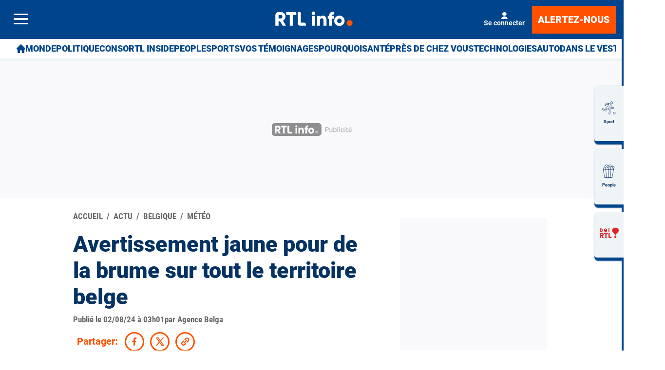

--- FILE ---
content_type: text/html; charset=utf-8
request_url: https://www.rtl.be/actu/belgique/meteo/avertissement-jaune-pour-de-la-brume-sur-tout-le-territoire-belge/2024-08-02/article/696628
body_size: 47665
content:
<!doctype html>
<html lang="fr" prefix="og: http://ogp.me/ns# fb: http://ogp.me/ns/fb# article: http://ogp.me/ns/article#">
<head>
  <meta http-equiv="Content-Type" content="text/html; charset=utf-8">
  <meta http-equiv="X-UA-Compatible" content="IE=edge,chrome=1">
  <meta name="viewport" content="width=device-width, initial-scale=1.0">
  <title>Avertissement jaune pour de la brume sur tout le territoire belge - RTL Info</title>
      <script>dataLayer=[{"typeUser":"Anonymous",
"typePage":"Article",
"nodetype":"Article",
"path":"actu/belgique/meteo/avertissement-jaune-pour-de-la-brume-sur-tout-le-territoire-belge/2024-08-02/article/696628",
"nodeid":"696628",
"termid":"30",
"nodepublicationdate":"vendredi 02 août 2024",
"nodepublicationhour":"03:01",
"nodeeditorialupdatedate":"samedi 17 janvier 2026",
"nodeeditorialupdatehour":"08:51",
"dpipagetitle":"Avertissement jaune pour de la brume sur tout le territoire belge",
"nodetitle":"Avertissement jaune pour de la brume sur tout le territoire belge",
"userID":"",
"userstatut":"anonyme",
"gender":"",
"emailhash":"",
"maindestname":"Météo",
"Statut":"Bloqué",
"role":"utilisateur anonyme",
"breadcrumb":"actu/belgique/meteo",
"RestrictedAccess":"Non",
"breadcrumb2":["actu",
"belgique",
"meteo"],"sensitive":"false",
"member_status_v2":"anonyme",
"articlelength":"1",
"reading_time":"1",
"media_enrichment":"",
"Video":"",
"dpi_author":"Agence Belga",
"sectionid":"",
"publiredactionnel":"false"}];</script>
<meta name='pbstck_context:member_status' content='anonyme' />
<meta name='pbstck_context:media_enrichment' content='' />      
      



                <script type="text/javascript">
                    window.didomiOnReady = window.didomiOnReady || [];
                    window.didomiEventListeners = window.didomiEventListeners || [];
                    window.drupalScripts = window.drupalScripts || [];
                    //var dataLayer = dataLayer || [];
                    var googletag = googletag || {};
                    googletag.cmd = googletag.cmd || [];
                    window.gdprAppliesGlobally=true;
                </script>
                <script type="text/javascript">
                    window.didomiConfig = {
                        website: {
                            apiKey: 'd61b41a5-a2eb-4bce-b008-f1bc116956ea',
                            name: 'RTL-Info',
                        }
                    };

                </script>

                <script async id="spcloader" type="text/javascript" src="https://sdk.privacy-center.org/d61b41a5-a2eb-4bce-b008-f1bc116956ea/loader.js?target=www.rtl.be"></script>
                <script type="text/javascript">
                    (function(){function a(e){if(!window.frames[e]){if(document.body&&document.body.firstChild){var t=document.body;var n=document.createElement("iframe");n.style.display="none";n.name=e;n.title=e;t.insertBefore(n,t.firstChild)}
                    else{setTimeout(function(){a(e)},5)}}}function e(n,r,o,c,s){function e(e,t,n,a){if(typeof n!=="function"){return}if(!window[r]){window[r]=[]}var i=false;if(s){i=s(e,t,n)}if(!i){window[r].push({command:e,parameter:t,callback:n,version:a})}}e.stub=true;function t(a){if(!window[n]||window[n].stub!==true){return}if(!a.data){return}
                        var i=typeof a.data==="string";var e;try{e=i?JSON.parse(a.data):a.data}catch(t){return}if(e[o]){var r=e[o];window[n](r.command,r.parameter,function(e,t){var n={};n[c]={returnValue:e,success:t,callId:r.callId};a.source.postMessage(i?JSON.stringify(n):n,"*")},r.version)}}
                        if(typeof window[n]!=="function"){window[n]=e;if(window.addEventListener){window.addEventListener("message",t,false)}else{window.attachEvent("onmessage",t)}}}e("__tcfapi","__tcfapiBuffer","__tcfapiCall","__tcfapiReturn");a("__tcfapiLocator");})();
                </script>

                <script type="text/javascript">
                    var mapTosync = new Map();
                    var didomiLoaded = false;



                    const getGtmVendorStatus = function() {
                        return {
                            'googleAnalytics': Didomi.getUserConsentStatusForVendor('google') , 
                            'facebook': Didomi.getUserConsentStatusForVendor('c:facebook') , 
                            'Hotjar': Didomi.getUserConsentStatusForVendor('c:hotjar') , 
                            'rebelai': Didomi.getUserConsentStatusForVendor('c:rebelai-HYiEpAJV') , 
                            'tradetracker': Didomi.getUserConsentStatusForVendor('c:tradetrac-rqFk6jHg') , 
                            'adform': Didomi.getUserConsentStatusForVendor('50') , 
                            'teads': Didomi.getUserConsentStatusForVendor('132') , 
                            'Selligent': Didomi.getUserConsentStatusForVendor('c:selligent-UcPkkRx4') , 
                            'gads': Didomi.getUserConsentStatusForVendor('google') , 
                            'optimize': Didomi.getUserConsentStatusForVendor('google') , 
                            'adwords': Didomi.getUserConsentStatusForVendor('google') , 
                            'Qiota': Didomi.getUserConsentStatusForVendor('c:qiota-hUYHKww2') , 
                            'piano': Didomi.getUserConsentStatusForVendor('c:piano') , 
                            'cxense': Didomi.getUserConsentStatusForVendor('412') , 
                            'lotame': Didomi.getUserConsentStatusForVendor('95') , 
                            'froomle': Didomi.getUserConsentStatusForVendor('c:froomle') 
                        };
                    };

                    const registerToCmp=function(e,t,o,n,s){pubLog(LogLevel.TRACE,"Didomi","registerToCmp  "+e),mapTosync.set(e,new Map([["id",e],["name",t],["status",0],["loaded",!1],["loadFunction",o],["acceptFunction",n],["refuseFunction",s],])),didomiLoaded&&(pubLog(LogLevel.TRACE,"Didomi","registerToCmp  load "+e),o(Didomi.getUserConsentStatusForVendor(e)),mapTosync.get(e).set("loaded",!0),Didomi.getUserConsentStatusForVendor(e)?mapTosync.get(e).set("status",1):mapTosync.get(e).set("status",-1))},loadMapToSync=function(e){e.get("loadFunction")(Didomi.getUserConsentStatusForVendor(e.get("id"))),e.set("loaded",!0),Didomi.getUserConsentStatusForVendor(e.get("id"))?e.set("status",1):e.set("status",-1)},timeoutToCmp=function(){pubLog(LogLevel.DEBUG,"Didomi","Timeout function called"),didomiLoaded?(pubLog(LogLevel.DEBUG,"Didomi","Timeout Didomi Loaded"),mapTosync.forEach(function(e,t){e.get("loaded")||(pubLog(LogLevel.TRACE,"Didomi","Timeout Load "+t),loadMapToSync(e))})):setTimeout(timeoutToCmp,5e3)};setTimeout(timeoutToCmp,1e4),window.didomiOnReady.push(function(e){pubLog(LogLevel.DEBUG,"Didomi","didomiOnReady start"),e.notice.isVisible()||(didomiLoaded=!0,pubLog(LogLevel.DEBUG,"Didomi","didomiOnReady -> didomiLoaded"),dataLayer.push({event:"custom-didomi-loaded",vendors:getGtmVendorStatus()}),mapTosync.forEach(function(e,t){pubLog(LogLevel.TRACE,"Didomi","didomiOnReady  "+t),loadMapToSync(e)})),(void 0===e.getUserConsentStatusForPurposeExtended||null==e.getUserConsentStatusForPurposeExtended)&&(e.getUserConsentStatusForPurposeExtended=function(e){let t=this.getConfig().purposeTypeAssociations[e];if(void 0===t)return this.getUserConsentStatusForPurpose(e);{let o=!0,n=0;for(;o&&n<t.length;)o=o&&this.getUserConsentStatusForPurpose(t[n]),n++;return o}})}),window.didomiEventListeners.push({event:"consent.changed",listener:function(e){for(var t in pubLog(LogLevel.DEBUG,"Didomi","consent.changed start"),didomiLoaded?dataLayer.push({event:"custom-didomi-changed",vendors:getGtmVendorStatus()}):(didomiLoaded=!0,pubLog(LogLevel.DEBUG,"Didomi","consent.changed -> didomiLoaded"),dataLayer.push({event:"custom-didomi-loaded",vendors:getGtmVendorStatus()})),mapTosync.forEach(function(e,t){e.get("loaded")?Didomi.getUserConsentStatusForVendor(e.get("id"))?(void 0!==e.get("acceptFunction")&&e.get("acceptFunction")(),e.set("status",1)):(void 0!==e.get("refuseFunction")&&e.get("refuseFunction")(),e.set("status",-1)):(pubLog(LogLevel.TRACE,"Didomi","consent.changed  "+t),loadMapToSync(e))}),mapTosync.keys())mapTosync.get(t).get("loaded")?Didomi.getUserConsentStatusForVendor(mapTosync.get(t).get("id"))?(void 0!==mapTosync.get(t).get("acceptFunction")&&mapTosync.get(t).get("acceptFunction")(),mapTosync.get(t).set("status",1)):(void 0!==mapTosync.get(t).get("refuseFunction")&&mapTosync.get(t).get("refuseFunction")(),mapTosync.get(t).set("status",-1)):(pubLog(LogLevel.TRACE,"Didomi","consent.changed  "+t),mapTosync.get(t).get("loadFunction")(Didomi.getUserConsentStatusForVendor(mapTosync.get(t).get("id"))),mapTosync.get(t).set("loaded",!0),Didomi.getUserConsentStatusForVendor(mapTosync.get(t).get("id"))?mapTosync.get(t).set("status",1):mapTosync.get(t).set("status",-1))}});const showConsentVendors=function(){"undefined"!=typeof Didomi&&Didomi.preferences.show("vendors")};

                </script>






    <script type="text/javascript">
        const LogLevel={DISABLE:0,INFO:1,DEBUG:2,TRACE:3,OVERWRITE:4},storageAvailable=function(e){try{var t=window[e],r="__storage_test__";return t.setItem(r,r),t.removeItem(r),!0}catch(o){return o instanceof DOMException&&(22===o.code||1014===o.code||"QuotaExceededError"===o.name||"NS_ERROR_DOM_QUOTA_REACHED"===o.name)&&0!==t.length}},enabledPubLog=function(e,t){"undefined"!==t&&null!==t&&(t=t.toUpperCase()),storageAvailable("sessionStorage")&&sessionStorage.setItem(t,e)},disabledPubLog=function(e){"undefined"!==e&&null!==e&&(e=e.toUpperCase()),storageAvailable("sessionStorage")&&sessionStorage.setItem(e,LogLevel.DISABLE)},pubLog=function(e,t,r){var o=t;("undefined"!==t&&null!==t&&(o=t.toUpperCase(),t=t.toLowerCase()),storageAvailable("sessionStorage"))?e<=sessionStorage.getItem(o)&&console.log(o+":: "+r):urlParams.has(t+"log")&&e<=urlParams.get(t+"log")&&console.log(o+":: "+r)},checkLogLevel=function(e,t){var r=t;return"undefined"!==t&&null!==t&&(r=t.toUpperCase()),!!(storageAvailable("sessionStorage")&&e<=sessionStorage.getItem(r))},getLogLevel=function(e){if(!e)return LogLevel.DISABLE;let t;switch(e.toUpperCase()){case"OVERWRITE":t=LogLevel.OVERWRITE;break;case"TRACE":t=LogLevel.TRACE;break;case"DEBUG":t=LogLevel.DEBUG;break;case"INFO":t=LogLevel.INFO;break;default:t=LogLevel.DISABLE}return t},urlParams=new URLSearchParams(window.location.search);urlParams.has("dfplog")&&enabledPubLog(getLogLevel(urlParams.get("dfplog")),"dfp"),urlParams.has("iaslog")&&enabledPubLog(getLogLevel(urlParams.get("iaslog")),"ias"),urlParams.has("smartlog")&&enabledPubLog(getLogLevel(urlParams.get("smartlog")),"smart"),urlParams.has("didomilog")&&enabledPubLog(getLogLevel(urlParams.get("didomilog")),"didomi"),String.prototype.sansAccent=function(){for(var e=[/[\300-\306]/g,/[\340-\346]/g,/[\310-\313]/g,/[\350-\353]/g,/[\314-\317]/g,/[\354-\357]/g,/[\322-\330]/g,/[\362-\370]/g,/[\331-\334]/g,/[\371-\374]/g,/[\321]/g,/[\361]/g,/[\307]/g,/[\347]/g,/[��]/g,/[��]/g],t=["A","a","E","e","I","i","O","o","U","u","N","n","C","c","OE","oe"],r=this,o=0;o<e.length;o++)r=r.replace(e[o],t[o]);return r},String.prototype.withoutSpecialChars=function(e){return this.replace(/[^\w\/\ \u00C0-\u017F]/gi,e)};const transformText=function(e){return e=(e=(e=e.sansAccent()).replace(/[-_]/gi," ")).withoutSpecialChars("")};window.getCookie=function(e){let t=document.cookie.split(";");for(let r=0;r<t.length;r++)if(t[r].trimStart().startsWith(e))return t[r].trimStart()},window.parseJwt=function(e){var t=e.split(".")[1].replace(/-/g,"+").replace(/_/g,"/");return JSON.parse(decodeURIComponent(window.atob(t).split("").map(function(e){return"%"+("00"+e.charCodeAt(0).toString(16)).slice(-2)}).join("")))},window.getJwtJson=function(){let e="undefined"!=typeof JWTTokenName?JWTTokenName:"jwtToken",t=window.getCookie(e);return!!t&&parseJwt(t)},window.getCookieById=function(e){for(var t=e+"=",r=decodeURIComponent(document.cookie).split(";"),o=0;o<r.length;o++){for(var a=r[o];" "==a.charAt(0);)a=a.substring(1);if(0==a.indexOf(t))return a.substring(t.length,a.length)}return""};
    </script>


  
      <!-- Google Tag Manager -->
    <script>(function(w,d,s,l,i){w[l]=w[l]||[];w[l].push({'gtm.start':
    new Date().getTime(),event:'gtm.js'});var f=d.getElementsByTagName(s)[0],
    j=d.createElement(s),dl=l!='dataLayer'?'&l='+l:'';j.async=true;j.src=
    '//www.googletagmanager.com/gtm.js?id='+i+dl;f.parentNode.insertBefore(j,f);
    })(window,document,'script','dataLayer','GTM-W26QMN');</script>
    <!-- End Google Tag Manager -->    <meta http-equiv="Content-Type" content="text/html; charset=utf-8" />
<meta http-equiv="x-dns-prefetch-control" content="on" />
<link rel="dns-prefetch" href="//rtleng.rosselcdn.net" />
<!--[if IE 9]>
<link rel="prefetch" href="//rtleng.rosselcdn.net" />
<![endif]-->
<script>
    if (window.Drupal === undefined) { window.Drupal = { 'settings': {}, 'behaviors': {}, 'locale': {} }; }
    if(window.drupalScripts === undefined) { window.drupalScripts = []; }
</script><link rel="dns-prefetch" href="https://fastlane.rubiconproject.com" /><link rel="dns-prefetch" href="https://securepubads.g.doubleclick.net" /><link rel="dns-prefetch" href="https://ib.adnxs.com" /><link rel="dns-prefetch" href="https://admp-tc-rossel.adtlgc.com" /><link rel="preconnect" href="https://mcdp-chidc2.outbrain.com" /><link rel="preconnect" href="http://log.outbrainimg.com" /><link rel="preconnect" href="http://revee.outbrain.com" /><link rel="preconnect" href="https://admp-tc-rossel.adtlgc.com" /><link rel="preload" href="/sites/all/themes/enacarbon_rtl/fonts/gilroy/gilroy-black.woff2" as="font" crossorigin="anonymous"><link rel="preload" href="/sites/all/themes/enacarbon_rtl/fonts/roboto/roboto-latin-regular.woff2" as="font" crossorigin="anonymous"><link rel="preload" href="/sites/all/themes/enacarbon_rtl/fonts/roboto/roboto-latin-700.woff2" as="font" crossorigin="anonymous"><link rel="preload" href="/sites/all/themes/enacarbon_rtl/fonts/roboto/roboto-latin-900.woff2" as="font" crossorigin="anonymous"><link rel="preload" href="/sites/all/themes/enacarbon_rtl/fonts/icons/main.woff2" as="font" crossorigin="anonymous"><script type="didomi/javascript" data-purposes="cookies" data-vendor="iab:131">
 var script = document.createElement("script");
 script.src = "https://rtleng.rosselcdn.net/sites/all/themes/enacarbon_rtl/js/id5-bootstrap.js";
 script.type = "text/javascript";
 script.onload = function() {
 window.id5Bootstrap.initTrueLinkId(1573);
  };
 document.head.appendChild(script);
 </script><link rel="preload" href="https://securepubads.g.doubleclick.net/tag/js/gpt.js" as="script"><script src="https://www.ultimedia.com/js/common/visible_player.js" async></script><script src="https://rtleng.rosselcdn.net/sites/all/themes/enacarbon_rtl/js/id5_to_cxense.js"></script><script type="application/ld+json">{"@context":"https:\/\/schema.org","@type":"NewsArticle","mainEntityOfPage":{"@type":"WebPage","@id":"https:\/\/www.rtl.be\/actu\/belgique\/meteo\/avertissement-jaune-pour-de-la-brume-sur-tout-le-territoire-belge\/2024-08-02\/article\/696628"},"headline":"Avertissement jaune pour de la brume sur tout le territoire belge","description":"L'IRM pr\u00e9voit des bancs de brouillard r\u00e9duisant la visibilit\u00e9 en fin de nuit, \u00e0 l'aube et en matin\u00e9e vendredi. Un avertissement jaune est \u00e9mis pour tout le territoire belge.","alternativeHeadline":"L'IRM pr\u00e9voit des bancs de brouillard r\u00e9duisant la visibilit\u00e9 en fin de nuit, \u00e0 l'aube et en matin\u00e9e vendredi. Un avertissement jaune est \u00e9mis pour tout le territoire belge.","name":"Avertissement jaune pour de la brume sur tout le territoire belge","articleBody":"Cette nuit et en premi\u00e8re partie de matin\u00e9e de vendredi, le brouillard pourra r\u00e9duire la visibilit\u00e9 \u00e0 moins de 200 m\u00e8tres, selon l'IRM. L'avertissement jaune est en vigueur pour toutes les provinces de Belgique.","isAccessibleForFree":"True","hasPart":{"@type":"WebPageElement","isAccessibleForFree":"True","cssSelector":null},"isPartOf":{"@type":["CreativeWork","Product"],"name":"RTL Info","productID":"h:all","sku":null},"datePublished":"2024-08-02T03:01:39+02:00","dateModified":"2024-08-02T03:01:39+02:00","keywords":null,"articleSection":"M\u00e9t\u00e9o","author":{"@type":"Person","name":"RTL Info","jobTitle":"Journaliste","sameAs":null},"publisher":{"@type":"Organization","name":"RTL Info","sameAs":"[\"\"]","logo":{"@type":"ImageObject","url":"https:\/\/www.rtl.be\/","width":400,"height":600}},"image":{"@type":"ImageObject","url":"https:\/\/www.rtl.be\/","width":400,"height":600}}</script><script type="application/ld+json">
                     {
                      "@context": "https://schema.org",
                      "@type": "NewsArticle",
                      "mainEntityOfPage":{"@type":"WebPage","@id":"https://www.rtl.be/actu/belgique/meteo/avertissement-jaune-pour-de-la-brume-sur-tout-le-territoire-belge/2024-08-02/article/696628"},
                      "headline": "Avertissement jaune pour de la brume sur tout le territoire belge",
                      "description": "L'IRM prévoit des bancs de brouillard réduisant la visibilité en fin de nuit, à l'aube et en matinée vendredi. Un avertissement jaune est émis pour tout le territoire belge.",
                      "articleBody": "L'IRM prévoit des bancs de brouillard réduisant la visibilité en fin de nuit, à l'aube et en matinée vendredi. Un avertissement jaune est émis pour tout le territoire belge.",
                      "image":{"@type":"ImageObject","url": "","width":"","height":""},
                      "datePublished" : "",
                      "dateModified":"",
                      "articleSection" : "",
                      "publisher": {
                       "@type" : "Organization",
                       "name"  : "",
                       "logo": {
                        "@type": "ImageObject",
                        "url":"https://www.rtl.be/sites/all/themes/enacarbon_rtl/images/logos/rtlinfo-jsonld.png",
                        "width": "209",
                        "height": "60"
                        }
                      },
                      "author" : {
                       "@type" : "Person",
                       "name"  : "Par RTL Info"
                      }
                    }
                    </script>
                   <link rel="dns-prefetch" href="//gabe.hit.gemius.pl" />
<link rel="dns-prefetch" href="//ls.hit.gemius.pl" />
<script>var rtlSsoConfig = {
  brand: 'RTL info',
  createdBy: 'rtlinfo-web',
  sessionCookie: "CRTL_SESSION",
  requiredNewsletters: 'rtlinfo,promosrtl',
  sbDisplayed: false, // la sitebar sera affichée sur le site desktop et masquée en mobile
  sbContainer: "i-header",
  sbWrapperClassName: "Sitesbar_U",
  altLoginButtons: [{
    selector: "#btnProfile", // le bouton dans le menu mobile avec l'id "login-button" permettra de se connecter
    label: "Se connecter"
  },{
    selector: "#btnProfil", // le bouton dans le menu mobile avec l'id "login-button" permettra de se connecter
    label: "Je me connecte"
  }],
  altRegisterButtons: [{
    selector: "#btnSub", // le bouton dans le menu mobile avec l'id "register-button" permettra de créer un compte
    label: "Inscription"
  }]
}</script>
<script>var ssoLoaderUrl = "https://sso.rtl.be/js/sso.min.js";
var s=document.createElement("script");s.src=ssoLoaderUrl,s.async=!0,document.head.appendChild(s);</script>
<script type="text/javascript"> 
    //Hack Drupal
</script>
      <meta name="pbstck_context:site_name" content="RTLINFO"/>
    <meta name="pbstck_context:device_type" content="desktop"/>
    <meta name="pbstck_context:page_type" content="Article"/>
    <meta name="pbstck_context:environment" content="production"/>
    <meta name="pbstck_context:section" content="article"/>
    
    <meta name="pbstck_context:inventory_type" content="web"/>
    <script async type='text/javascript' src='https://boot.pbstck.com/v1/adm/fa808d3f-1c18-4af7-8895-6d248e8d76c4'></script>

 
    <!-- Init var Slot -->  
    <!-- prebidsWrapperJs -->
        <script type="text/javascript">
           var adUnitPath = "/81985301/RTLINFO/web/meteo";
        </script>
    <!--   // builder=PrebidsWrapperTagBuilder, site=RTLINFO, pageType=node, context=/Sections/Actu/Belgique/Météo, position=, edition=, domain=www.rtl.be
    
 -->
 
    <!-- Rossel Backbone-->
    <!--dBlockGTMId-->
<!-- Init Ads SDKs -->
<script async="async" type="text/javascript"> 
    /* Context /Sections/Actu/Belgique/Météo */
        var oldRefresh;
        var googletag = googletag || {};
        googletag.cmd = googletag.cmd || [];
        var pbjs = pbjs || {};
        pbjs.que = pbjs.que || [];
        var sas = sas || {};
        sas.cmd = sas.cmd || [];
        var cX = cX || {};
        cX.callQueue = cX.callQueue || []; 
    if(checkLogLevel(LogLevel.DEBUG, 'DFP')) {
        googletag.cmd.push(function() {
            pubLog(LogLevel.DEBUG, 'DFP','GAM is Loaded. The queue is treated');
        });
    } 
    if(checkLogLevel(LogLevel.OVERWRITE, 'DFP')) {
            googletag.cmd.push(function() {
                oldRefresh = googletag.pubads().refresh;
                googletag.pubads().refresh = function(data) {
                    var err = new Error();
                    pubLog(LogLevel.OVERWRITE, 'DFP',err.stack);
                    oldRefresh(data);
                };
            });
        }
    const userAgentCanDisplayAd = function() {
        return true;
    } 
        var adService = "GOOGLE";
        registerToCmp("google", "Google",
            function(userCmpIsConsent) {
                if(userCmpIsConsent) {
                    adService = "GOOGLE";
pubLog(LogLevel.DEBUG, 'DFP',"Script Loading managed by pubStack");
                } else {
                    adService = "SMARTAD";
                    loadSmartAdJs();
                    
                }
        },
        function() {
            googletag.cmd.push(function() {
                googletag.pubads().setRequestNonPersonalizedAds(1);
            });
        },
        function() {
            googletag.cmd.push(function() {
                googletag.pubads().setRequestNonPersonalizedAds(0);
            });
        });
 
</script> 
 
<!-- Custom functions -->
<script type="text/javascript"> 
    var adserverRequestSent = false;
    var refreshReady = {};
    const addService = function(key) {
        refreshReady[key] = false;
    }
    addService('DFP');
    
    
     
     
addService('Didomi');
window.didomiEventListeners.push({
    event: 'integrations.consentpassedtodfp',
    listener: function (data) {
        if (data.index === 0) {
            pubLog(LogLevel.DEBUG, "Didomi", "data.index = "+data.index+" -> Ask to refresh Ads");
            asyncRefreshDFPAds(data.consentStatus !== 'undefined' && data.consentStatus === true, 'Didomi');
        } else {
            pubLog(LogLevel.DEBUG, "Didomi", "data.index = "+data.index+" -> Don't ask to refresh Ads");
            googletag.cmd.push(function() {
                googletag.pubads().setRequestNonPersonalizedAds(data.consentStatus !== 'undefined' && data.consentStatus === true ? 0 : 1);
            });
        }
    }
});
    var isConsentPub = function() {
            return true; // Managed by Didomi
    } 
    var isConsentDFP = function() {
        try {
            if (typeof Didomi != 'undefined') {
                return Didomi.getUserConsentStatusForVendor('google');
            } else {
                return false;
            }
        } catch (e) {
            return false;
        }
    } 
    var canDisplayAd = function() {
        return typeof cookieConsentExists == "undefined" || cookieConsentExists("pub");
    }
    var asyncRefreshDFPAds =  function (personalized, key) {
        pubLog(LogLevel.DEBUG, 'DFP', key+" ask to asyncRefresh Ads"); 
        googletag.cmd.push(function() {
            refreshDFPAds(personalized, key);
        });
    } 
    var refreshDFPAds = function(personalized, key) {
        pubLog(LogLevel.DEBUG, 'DFP', key+" ask to refresh Ads");
        var consentPub = personalized == true || isConsentDFP();
        //var displayAd = (personalized != undefined) || canDisplayAd();
        var displayAd = true; 
        if(refreshReady.hasOwnProperty(key)) {
            refreshReady[key] = true;
        } 
        pubLog(LogLevel.DEBUG, 'DFP', "The refresh is managed in another side");
    } 
    var isTeadsDisplayAd = function (isDisplay) {
        if(isDisplay) {
            pubLog(LogLevel.DEBUG, 'TEADS', "Don't display DFP Ads");
        } else {
            pubLog(LogLevel.DEBUG, 'TEADS', "Can display DFP Ads");
            googletag.cmd.push(function() {
                googletag.pubads().refresh([]);
            });
        }
    } 
var showConsentPopup = function() {
    Didomi.preferences.show();
} 
</script>
<script type="didomi/javascript" >
</script> 
<!-- Cxense -->
    <script type="didomi/javascript"  data-vendor="iab:412">
    const siteId = '1137422379740805931';
    const persistedQueryId = 'c281d90539d1ec4941b8c4791914fa10067389ae';
    const cxenseOrigin = '';
    if (isConsentPub()) {
        cX.callQueue.push(['setSiteId', siteId]);  // <-- Insert the correct site identifier here!
        if (typeof window.parseJwt !== 'undefined' && typeof window.getCookieById !== 'undefined'
            && typeof window.getCookieById('CRTL_SESSION') !== 'undefined'
            && window.getCookieById('CRTL_SESSION') !== ''
         ) {
            var cxUserId = window.parseJwt(window.getCookieById('CRTL_SESSION')).user.loginID;
            pubLog(LogLevel.DEBUG,'CXENSE','UserID '+cxUserId+' comes from jwtToken in synchronous' );
            cX.callQueue.push(['setCustomParameters', {'registered': 'TRUE'}]);
            cX.callQueue.push(['addExternalId', {'id': cxUserId, 'type': 'roh'}])
        } else {
            pubLog(LogLevel.DEBUG,'CXENSE','No userID');
            cX.callQueue.push(['setCustomParameters', {'registered': 'FALSE'}]);
            const cxenseLogin = function (event) {
                if(event.data.message === 'GtmPush' && event.data.value.event === 'login'){
                    pubLog(LogLevel.DEBUG,'CXENSE','UserID '+event.data.value.uid+' comes from bahamas in asynchronous' );
                    cX.callQueue.push(['setCustomParameters', {'registered': 'TRUE'}]);
                    cX.callQueue.push(['addExternalId', {'id': event.data.value.uid, 'type': 'roh'}])
                    cX.callQueue.push(['sendPageViewEvent']);
                    window.removeEventListener('message', cxenseLogin);
                }
            }
            window.addEventListener('message', cxenseLogin);
        } 
        cX.callQueue.push(['sendPageViewEvent']);
        cX.callQueue.push(['sync','appnexus']);
        cX.callQueue.push(['sync','adform']);
    }
</script>
    <script type="didomi/javascript" >
        cX.callQueue.push(['getUserSegmentIds', {persistedQueryId: "c281d90539d1ec4941b8c4791914fa10067389ae", callback: function(segments) {
                if(typeof window.localStorage === 'object' && typeof window.localStorage.getItem === 'function') {
                    localStorage.setItem("cxSegments", segments.join(","));
                }
            }}]);
    </script>
    <script type="text/javascript">
        function getUserSegmentIdsLocal() {
            var segments = [];
            if(typeof window.localStorage === 'object' && typeof window.localStorage.getItem === 'function' && localStorage.getItem("cxSegments") !== null && localStorage.getItem("cxSegments").length>0) {
                segments = localStorage.getItem("cxSegments").split(',');
            }
            return segments;
        }
    </script>
    <script type="didomi/javascript"  data-vendor="iab:412">
    if (isConsentPub()) {
        (function (d, s, e, t) {
            e = d.createElement(s);
            e.type = 'text/java' + s;
            e.async = 'async';
            e.src = 'http' + ('https:' === location.protocol ? 's://s' : '://') + 'cdn.cxense.com/cx.js';
            t = d.getElementsByTagName(s)[0];
            t.parentNode.insertBefore(e, t);
        })(document, 'script');
    }
</script>
<!-- Ads implementations -->
<!--Adomik randomizer for ad call key value targeting--> 
    <script type='text/javascript'> 
        window.Adomik = window.Adomik || {}; 
        Adomik.randomAdGroup = function() { 
            var rand = Math.random(); 
            switch (false) { 
                case !(rand < 0.45): return "ad_ex" + (Math.floor(100 * rand%9)); 
                case !(rand < 0.5): return "ad_bc"; 
                default: return "ad_opt"; 
            } 
        }; 
    </script>
 
    <script>
        const loadSmartAdJs = function() {
            pubLog(LogLevel.DEBUG, 'SMARTAD', "Empty Load SmartAd Javascript");
        }
    </script>
<script>
    const loadGAMJs = function () {
        pubLog(LogLevel.DEBUG, 'DFP', "Load GAM Javascript");
        var gads = document.createElement("script");
        gads.async = true;
        gads.type = "text/javascript";
        var useSSL = "https:" == document.location.protocol;
        gads.src = (useSSL ? "https:" : "http:") + "//securepubads.g.doubleclick.net/tag/js/gpt.js";
        var node =document.getElementsByTagName("script")[0];
        node.parentNode.insertBefore(gads, node);
    }
</script>
<script async="async" type="text/javascript">
        googletag.cmd.push(function() {
        googletag.pubads().setRequestNonPersonalizedAds(isConsentDFP() ? 0 : 1); 
        // Loop on screen mapping
        // Loop on slots
        googletag.pubads().setTargeting("dn",window.location.hostname); 
// Loop on mapping
 
            googletag.pubads().setTargeting("kvp", ["news","belgium","weather"]);
            /*+++++ cXense +++++*/
            googletag.pubads().setTargeting("CxSegments",getUserSegmentIdsLocal());
            /*+++++ Rossel Backbone +++++*/
            /*+++++ lazyload +++++*/
        });
</script> 
  
    
    <!--   // builder=ShoppingTagBuilder, site=RTLINFO, pageType=node, context=/Sections/Actu/Belgique/Météo, position=, edition=, domain=www.rtl.be
    
 -->
 
     
  <script type="didomi/javascript" data-vendor="iab:131" async>
    let emailhashed = window.dataLayer[0]["emailhash"] || "";
    let userID = "";

    let fullUrl = window.location["href"];
    let domain = window.location["hostname"];
    let userAgent = window.navigator["userAgent"];
    let ipaddress;
    let pdKeys;
    if(emailhashed){
      pdKeys = {
        1: emailhashed, 
        8: encodeURIComponent(fullUrl),
        9: encodeURIComponent(domain),
        // 10: encodeURIComponent(ipaddress),
        12: encodeURIComponent(userAgent),
      }
    } else {
      pdKeys = { 
        8: encodeURIComponent(fullUrl),
        9: encodeURIComponent(domain),
        // 10: encodeURIComponent(ipaddress),
        12: encodeURIComponent(userAgent),
      }
    }
    
    const pdRaw = Object.keys(pdKeys).map(key => key + "=" + pdKeys[key]).join("&");
    const pdString = btoa(pdRaw);
    window.localStorage.setItem("ROS_ID5PD", pdString);

    //script secure signals
    window.ID5EspConfig = {partnerId:  1573}; 
  </script><link rel="shortcut icon" href="https://rtleng.rosselcdn.net/sites/all/themes/enacarbon_rtl/favicon.ico" type="image/vnd.microsoft.icon" />
<style>html::after{display:none}*,::after,::before{box-sizing:border-box}body{background-color:#fff;color:#053262;font-family:roboto,arial,sans-serif;font-size:1rem;-moz-osx-font-smoothing:grayscale;-webkit-font-smoothing:antialiased;font-weight:400;line-height:1.7;margin:0}a{background-color:transparent;color:#053262;text-decoration:none;-webkit-text-decoration-skip:objects;display:inline-block}a:hover{text-decoration:underline;color:#00458c}small{font-size:80%}audio,canvas,iframe,img,svg,video{vertical-align:middle}audio,video{display:inline-block}img{border-style:none;height:auto;max-width:100%;vertical-align:middle}svg{fill:currentColor}svg:not(:root){overflow:hidden}table{border-collapse:collapse}button,input,optgroup,select,textarea{margin:0}button,input,select,textarea{color:inherit;font-family:inherit;font-size:inherit;line-height:inherit}button,input{overflow:visible}button,select{text-transform:none}[type=reset],[type=submit],button,html [type=button]{-webkit-appearance:button}[type=button]::-moz-focus-inner,[type=reset]::-moz-focus-inner,[type=submit]::-moz-focus-inner,button::-moz-focus-inner{border-style:none;padding:0}[type=button]:-moz-focusring,[type=reset]:-moz-focusring,[type=submit]:-moz-focusring,button:-moz-focusring{outline:ButtonText dotted 1px}legend{box-sizing:border-box;color:inherit;display:table;max-width:100%;padding:0;white-space:normal}textarea{overflow:auto;resize:vertical}[type=checkbox],[type=radio]{box-sizing:border-box;padding:0}[type=number]::-webkit-inner-spin-button,[type=number]::-webkit-outer-spin-button{height:auto}[type=search]{-webkit-appearance:textfield;outline-offset:-2px}[type=search]::-webkit-search-cancel-button,[type=search]::-webkit-search-decoration{-webkit-appearance:none}::-webkit-file-upload-button{-webkit-appearance:button;font:inherit}[role=button],a,area,button,input:not([type=range]),label,select,summary,textarea{touch-action:manipulation}[hidden]{display:none}r-breadcrumb{-webkit-align-items:center;align-items:center;display:-webkit-flex;display:flex}r-breadcrumb--item a{display:inline-block;padding:8px 16px}r-breadcrumb--item+r-breadcrumb--item::before{content:"/"}r-breadcrumb--item.-is-active a{pointer-events:none}.-has-columns{display:-webkit-flex;display:flex;-webkit-flex-flow:row wrap;flex-flow:row wrap}figure{margin:0 0 12px;overflow:hidden}p{margin:0 0 16px;overflow-wrap:break-word}iframe{max-width:100%}.r-dropdown{visibility:hidden;content-visibility:hidden}r-embed{-webkit-align-items:center;align-items:center;display:-webkit-flex;display:flex;-webkit-flex-direction:column;flex-direction:column;margin-bottom:16px}r-embed iframe{border:0;width:100%}.r-embed--instagram blockquote,.r-embed--twitter blockquote{border:0}.r-embed--instagram blockquote::after,.r-embed--instagram blockquote::before,.r-embed--twitter blockquote::after,.r-embed--twitter blockquote::before{display:none}.r-embed--instagram blockquote a,.r-embed--twitter blockquote a{word-break:break-all}.r-embed--rtl{aspect-ratio:16/9;width:100%}.r-embed--saooti iframe{margin:auto;max-width:300px}.r-embed--canva iframe,.r-embed--dailymotion iframe,.r-embed--digiteka iframe,.r-embed--googlemap iframe,.r-embed--rtl iframe,.r-embed--video iframe,.r-embed--vimeo iframe,.r-embed--youtube iframe{aspect-ratio:16/9;height:auto}.r-carousel--gallery figure,.r-carousel--gallery r-embed{margin:0}.r-carousel--gallery .r-img:hover{-webkit-transform:none;transform:none}.r-carousel--gallery .glider-next,.r-carousel--gallery .glider-prev{-webkit-align-items:center;align-items:center;color:#fff;display:-webkit-flex;display:flex;font-size:1.8rem;padding:8px;position:absolute;top:40%}.r-carousel--gallery .glider-prev{left:0}.r-carousel--gallery .glider-next{right:0}.r-carousel--gallery .glider-dot{aspect-ratio:1/1;background:0 0;border:1px solid #00458c;border-radius:50%;cursor:pointer;margin:8px 2px 2px;padding:4px}.r-carousel--gallery .glider-dot.active{background:#00458c}.r-carousel--gallery.-fullscreen{background:rgba(255,255,255,.9);bottom:0;left:0;margin:0;padding:16px;position:fixed;right:0;top:0;z-index:151}.r-carousel--gallery.-fullscreen i-carousel{height:80vh;width:80vw}.r-carousel--gallery.-fullscreen .glider-next,.r-carousel--gallery.-fullscreen .glider-prev{position:fixed}.r-carousel--fullscreen{background:rgba(0,0,0,.5);color:#fff;line-height:1;padding:8px;position:absolute;right:0;top:0}.r-carousel--fullscreen::before{content:'↔';display:block;-webkit-transform:rotate(-45deg);transform:rotate(-45deg)}.-fullscreen .r-carousel--fullscreen::before{content:'✕';-webkit-transform:none;transform:none}.r-img{display:block}.r-ratio--16-9 iframe,.r-ratio--16-9 img,.r-ratio--16-9 r-img{aspect-ratio:16/9}.r-ratio--4-3 img,.r-ratio--4-3 r-img{aspect-ratio:4/3;-o-object-fit:cover;object-fit:cover}.r-ratio--3-4 img,.r-ratio--3-4 r-img{aspect-ratio:3/4}.r-ratio--1-1 img,.r-ratio--1-1 r-img{aspect-ratio:1/1;-o-object-fit:cover;object-fit:cover}.r-ratio--31-13 img,.r-ratio--31-13 r-img{aspect-ratio:31/13}.-has-zoom{cursor:pointer}template.lazy{display:block}r-modal{display:none}w-pub{-webkit-clip-path:inset(0);clip-path:inset(0);display:block;min-height:282px}.-is--mobile w-pub,.-is--native w-pub,.-is-native w-pub{min-height:auto}w-pub r-pub{position:fixed;top:0;width:100%;z-index:-1}r-pub{display:block;text-align:center}r-pub i-pub{display:block;margin:0 auto}r-pub>div{margin:16px auto}.r-pub--wal>div,r-pub iframe{margin:0}.r-pub--hor{-webkit-align-items:center;align-items:center;background:#f9f9fc;display:-webkit-flex;display:flex;grid-column:1/-1;-webkit-justify-content:center;justify-content:center}.r-page--video .r-pub--hor{background:0 0}.r-page--video .r-pub--hor>div{background:0 0!important}.r-pub--hor>div{-webkit-align-items:center;align-items:center;background:url(/sites/all/themes/enacarbon_rtl/images/pub/pub_rtl.svg) center center/auto 26px no-repeat;display:-webkit-flex;display:flex;-webkit-justify-content:center;justify-content:center;margin:0;max-width:100%;padding:0;width:100%}.r-pub--hor>div.adm-ad-rendered{background:0 0}.r-abonne .-is-anonyme,.r-abonne .-is-connecte-sd,.r-anonyme .-is-abonne,.r-anonyme .-is-connecte,.r-anonyme .-is-connecte-sd,.r-connecte .-is-anonyme,.r-connecte-sd .-is-abonne{display:none!important}.r-sso--loaded .r-sso--header{-webkit-animation:none;animation:none}.-has-header-fixed .r-sso--header{-webkit-animation:none;animation:none}.r-sso--header .r-sso--name{font-size:1.1rem;font-weight:700;margin-right:8px}.r-sso--header .js-sso--user-first-name{text-transform:capitalize}@-webkit-keyframes show{0%,90%{opacity:0}100%{opacity:1}}@keyframes show{0%,90%{opacity:0}100%{opacity:1}}.r-sticky--panel{background:#fff;bottom:0;box-shadow:0 -4px 8px #696969;content-visibility:hidden;opacity:0;overflow:auto;padding:8px 8px 54px;position:fixed;top:0;visibility:hidden;width:80%;z-index:152}.-on-left{left:0}.-on-right{right:0}.r-modal--login{-webkit-align-items:center;align-items:center;background:#8ee99b;border:1px solid #009a38;border-radius:8px;bottom:auto;-webkit-column-gap:8px;-moz-column-gap:8px;column-gap:8px;-webkit-flex-direction:row;flex-direction:row;-webkit-flex-wrap:wrap;flex-wrap:wrap;font-weight:700;left:16px;padding:12px 16px;position:absolute;right:auto;top:16px;z-index:153}.r-modal--login r-icon{color:#009a38;font-size:20px}.r-modal--login p{margin:0}.r-modal--login .r-icon--cancel{background:0 0;color:#000;height:auto;font-size:12px;position:relative;right:initial;top:initial;-webkit-transform:none;transform:none}.r-modal--login .r-icon--cancel::after{display:none}.r-modal--abo{-webkit-align-items:stretch;align-items:stretch;background:#fff;border-left:8px solid #09b081;border-radius:8px;bottom:auto;box-shadow:0 4px 8px 0 #3b516714;-webkit-flex-direction:row;flex-direction:row;margin:auto;max-width:550px;padding-left:24px;position:absolute;top:16px;width:100%;z-index:154}.r-modal--abo .r-check{-webkit-align-items:center;align-items:center;-webkit-align-self:center;align-self:center;background-color:#09b081;border-radius:50%;color:#fff;display:-webkit-flex;display:flex;font-size:20px;-webkit-justify-content:center;justify-content:center;height:32px;width:32px}.r-modal--abo p{font-size:14px;margin:0}.r-modal--abo p strong{font-size:16px;margin-bottom:8px}.r-modal--abo .r-icon--cancel{-webkit-align-items:center;align-items:center;background:0 0;border-radius:0;color:#696969;display:-webkit-flex;display:flex;height:auto;font-size:12px;-webkit-justify-content:center;justify-content:center;position:relative;right:initial;top:initial;-webkit-transform:none;transform:none;width:32px}.r-modal--abo .r-icon--cancel::after{display:none}.r-modal--abo .r-modal-abo--content{padding:16px 24px;width:calc(100% - 32px - 56px)}.-is-hidden,.r-hide{display:none!important}.r-h{border:0!important;clip:rect(0 0 0 0)!important;height:.0625rem!important;margin:-.0625rem!important;overflow:hidden!important;padding:0!important;position:absolute!important;width:.0625rem!important}.n-lazy,.not-lazy{background-size:100%;height:100%}.-content-center{margin-left:auto;margin-right:auto}.arche .-arche{display:block}@font-face{font-display:fallback;font-family:roboto;font-style:normal;font-weight:400;src:url(/sites/all/themes/enacarbon_rtl/fonts/roboto/roboto-latin-regular.woff2) format("woff2")}@font-face{font-display:fallback;font-family:roboto;font-style:normal;font-weight:700;src:url(/sites/all/themes/enacarbon_rtl/fonts/roboto/roboto-latin-700.woff2) format("woff2")}@font-face{font-display:fallback;font-family:roboto;font-style:normal;font-weight:900;src:url(/sites/all/themes/enacarbon_rtl/fonts/roboto/roboto-latin-900.woff2) format("woff2")}@font-face{font-display:fallback;font-family:roboto_condensed;font-style:normal;font-weight:400;src:url(/sites/all/themes/enacarbon_rtl/fonts/roboto-condensed/roboto-condensed-latin-700.woff2) format("woff2")}@font-face{font-display:fallback;font-family:gilroy;font-weight:900;font-style:normal;src:url(/sites/all/themes/enacarbon_rtl/fonts/gilroy/gilroy-black.woff2) format("woff2")}@font-face{font-display:block;font-family:main;font-weight:400;font-style:normal;src:url(/sites/all/themes/enacarbon_rtl/fonts/icons/main.woff2) format("woff2")}.r-icon[class^=r-icon-],r-icon{display:inline-block;font-family:main;-moz-osx-font-smoothing:grayscale;-webkit-font-smoothing:antialiased;font-style:normal;font-variant:normal;font-weight:400;line-height:1;text-transform:none}.r-icon--audio::before{content:"\ea01"}.r-icon--arrow-left::before{content:"\ea02"}.r-icon--arrow-right::before{content:"\ea03"}.r-icon--chart::before{content:"\ea04"}.r-icon--commenter::before{content:"\ea05"}.r-icon--android::before{content:"\ea06"}.r-icon--images::before{content:"\ea07"}.r-icon--star::before{content:"\ea08"}.r-icon--fil-info::before{content:"\ea09"}.r-icon--home::before{content:"\ea0a"}.r-icon--people::before{content:"\ea0b"}.r-icon--apple::before{content:"\ea0c"}.r-icon--facebook::before{content:"\ea0d"}.r-icon--sport::before{content:"\ea0e"}.r-icon--linkedin::before{content:"\ea0f"}.r-icon--camera::before{content:"\ea13"}.r-icon--search::before{content:"\ea16"}.r-icon--fullscreen::before{content:"\ea19"}.r-icon--cancel::before{content:"\ea3f"}.r-icon--checked::before{content:"\ea45"}.r-icon--youtube::before{content:"\ea51"}.r-icon--play::before{content:"\ea56"}.r-icon--arrow-bottom::before{content:"\ea57"}.r-icon--quote::before{content:"\ea63"}.r-icon--instagram::before{content:"\ea92"}.r-icon--user::before{content:"\ea9e"}.r-icon--retourenhautdusite::before{content:"\eaaa"}.r-icon--twitter::before{content:"\eab0"}.r-icon--rtlplay::before{content:"\eab7"}.r-icon--infographies::before{content:"\eab9"}.r-icon--report::before{content:"\eac1"}.r-icon--share::before{content:"\eac2"}.r-icon--reply::before{content:"\eac3"}.r-icon--copy::before{content:"\eac4"}.r-icon--twitter-embbed::before{content:"\eac5"}.r-icon--youtube-embbed::before{content:"\eac6"}.r-icon--facebook-embbed::before{content:"\eac7"}.r-icon--tiktok-embbed::before{content:"\eac8"}.r-icon--instagram-embbed::before{content:"\eac9"}.r-icon--slide-left::before{content:"\ead1"}.r-icon--slide-right::before{content:"\ead2"}.r-icon--laune::before{content:"\ead3"}.r-icon--belrtl::before{content:"\ea10"}:root{--space:16px;--m-space:0;--w-space:16px;--cl-primary:#00458c;--cl-primary-light:#256de0;--cl-primary-lighter:#eff4f7;--cl-secondary:#ff5100;--cl-blue:#3b79b9;--cl-light:white;--cl-dark:black;--cl-dark-light:#323232;--ff-base:roboto,arial,sans-serif;--ff-title:roboto,arial,sans-serif;--ff-alt:roboto_condensed,arial,sans-serif;--fs-title:1.7rem}html{overflow:auto;-ms-overflow-style:scrollbar;-webkit-tap-highlight-color:transparent;-ms-text-size-adjust:100%;-webkit-text-size-adjust:100%;font-size:16px}h2,h3,h4,h5,h6{margin-bottom:8px;margin-top:8px}h1{color:#053262;font-family:roboto,arial,sans-serif;font-size:1.8rem;font-weight:900;line-height:1.2;margin:0;padding:16px 0}h2{font-size:1.8rem;line-height:1.35}h3{font-size:1.7rem;line-height:1.35}h4{font-size:1.5rem;line-height:1.35}h5{font-size:1.3rem;line-height:1.35}h6{font-size:1.1rem;line-height:1.35}figcaption{color:#053262;font-size:1.1rem;padding:8px}address{font-size:.75rem;font-style:normal}address a{font-weight:700}.r-article--citation,.r-blockquote{background-color:#eff4f7;padding:48px 32px}blockquote{color:#053262;font-size:1.7rem;font-weight:900;line-height:1.2;margin:0}blockquote p{font-size:1.7rem}blockquote::before{color:#ff5100;content:"\ea63";display:block;font-family:main;font-size:3rem;margin:8px}p a{display:inline;text-decoration:underline}.r-black{font-weight:900}.r-ratio--2-1 img{aspect-ratio:2/1}.r-ratio--5-2 img{aspect-ratio:5/2;-o-object-fit:cover;object-fit:cover;-o-object-position:center;object-position:center}.r-ratio--4-1 img{aspect-ratio:4/1;-o-object-fit:cover;object-fit:cover;-o-object-position:center;object-position:center}.-mdlg-only{display:none}r-header{display:block;position:relative;height:90px}.-is-toggle-r-mini-panel--menu r-header,.loginPopupVisible r-header{z-index:500}i-header{-webkit-align-items:center;align-items:center;background:linear-gradient(to bottom,#00458c 50px,#fff 50px);display:grid;grid-template-areas:". burger logo login alert" ". menu menu menu menu" ". read read read read";grid-template-columns:1px minmax(0,50px) 1fr auto auto;grid-template-rows:50px 35px;height:85px;margin:0 auto;position:relative;width:100%;z-index:155}.-has-header-fixed i-header{position:fixed;top:0}.-has-header-fixed i-header .Sitesbar_U .r-menu--brands,.-has-header-fixed i-header .Sitesbar_U .r-sso--header,.-has-header-fixed i-header .Sitesbar_U .sso-sb-container{display:none}i-header .r-btn{font-family:roboto,arial,sans-serif;font-weight:900}i-header .r--login{-webkit-align-items:center;align-items:center;border:none;color:#fff;display:-webkit-flex;display:flex;-webkit-flex-direction:column;flex-direction:column;font-size:14px;gap:4px;grid-area:login;-webkit-justify-content:center;justify-content:center;margin-right:8px;padding:0;text-align:center;white-space:nowrap}i-header .r--login span{font-family:roboto,arial,sans-serif;font-size:14px;font-weight:700;text-transform:none}i-header .r--login.sso-login-button.icon:before{height:28px;margin-right:0;width:28px}i-header .r-title{font-family:roboto,arial,sans-serif;font-weight:900;text-transform:uppercase}body.-modal--open{overflow:hidden;position:fixed}r-wrapper{display:block}.arche r-wrapper{background:#fff;margin:auto;position:relative;width:996px;z-index:1}r-main{display:-webkit-flex;display:flex;-webkit-flex-wrap:wrap;flex-wrap:wrap;gap:0 16px;position:relative}.arche r-main{grid-template-areas:'event event event' 'manchette manchette direct' 'manchette manchette direct' '. . imu-top' '. . imu-top' 'mp-top mp-top mp-top' '. . .' 'mp-mid mp-mid mp-mid' '. . .' 'mp-bottom mp-bottom mp-bottom' '. . .';grid-template-columns:minmax(0,332px) minmax(0,332px) 332px;max-width:996px;margin:auto}i-main{display:block}.-in-area-event{grid-area:event;margin-bottom:-1px;z-index:101}.-in-area-top{grid-area:mp-top;margin-top:-1px;z-index:100}.-in-area-mid{grid-area:mp-mid;margin-top:-1px;z-index:2}.-in-area-bottom{grid-area:mp-bottom;margin-top:-1px;z-index:3}.-in-area-direct{grid-area:direct}.arche .r-section--head,.arche .r-section--main{grid-column:1/span 2;padding-right:0}.r-section--head.-in-area-event{grid-column:1/-1;padding-right:0}.arche .r-section--main .r-article--header,.arche .r-section--main .r-menu--breadcrumb{margin:0 16px}.-is-full .r-article{grid-template-areas:'.';grid-template-columns:1fr}.-is-full .r-article>*{grid-column:1/-1}r-sidebar r-mini-panel{padding:0}r-sidebar i-mini-panel{margin:0}r-sidebar .-is-pub{padding:32px 0}r-sidebar .-is-pub r-heading{-webkit-justify-content:center;justify-content:center}r-sidebar .-is-pub .r-pub--native{margin-bottom:16px;padding:0}r-sidebar .-is-pub .r-article--title,r-sidebar .-is-pub r-article--meta{padding:0 16px}r-sidebar .-is-pub .r-article--title a{color:#053262}r-sidebar .r-selligent--newsletter,r-sidebar box-newsletters{margin:16px 0;padding:48px 16px}r-sidebar .r-selligent--newsletter .r-form,r-sidebar box-newsletters .r-form{-webkit-flex-wrap:wrap;flex-wrap:wrap;-webkit-justify-content:center;justify-content:center;margin:0;gap:16px}r-sidebar .r-mini-panel--section{margin:0 0 16px;width:100%}r-sidebar .r-mini-panel--section r-heading{margin:0 0 32px}r-sidebar .r-mini-panel--section .r-mini-panel--title{margin:0;padding:16px 0}r-sidebar .r-mini-panel--section .r-viewmode--sidebar{padding-bottom:24px}.page-node r-sidebar{display:-webkit-flex;display:flex;-webkit-flex-direction:column;flex-direction:column}.arche .page-node r-sidebar{display:none}.page-node r-sidebar .pane-panneau-pub-imu-pave{height:100%}.page-node r-sidebar .pane-panneau-pub-imu-pave r-pub--pave{position:-webkit-sticky;position:sticky;top:100px}r-btn{display:block}.r-btn{-webkit-align-items:center;align-items:center;border:1px solid;cursor:pointer;display:-webkit-inline-flex;display:inline-flex;font-size:1rem;line-height:normal;padding:8px 16px;text-transform:uppercase}.r-btn:hover{text-decoration:none}.r-btn r-icon{margin:0 8px}.r-btn--light{background-color:#fff;border-color:#fff;color:#256de0}.r-btn--primary{background:#00458c;border-color:#00458c;color:#fff;font-weight:700}.r-btn--primary:hover{background:#053262;color:#fff}.r-btn--secondary{background:#ff5100;border-color:#ff5100;color:#fff}.r-btn--secondary:hover{background:#e64900;color:#fff}.r-btn--tertiary{background:#256de0;border-color:#256de0;color:#fff;font-family:roboto,arial,sans-serif;font-weight:900}.r-btn--tertiary:hover{color:#fff}.r-btn--outline{border-color:#00458c;color:#00458c;font-weight:700}.r-btn--outline:hover{background:#00458c;border-color:#00458c;color:#fff}.r-btn--outline-light{background:0 0;border:2px solid #fff;color:#fff}.r-btn--outline-light:hover{background:#053262;color:#fff}.r-btn--outline-sm{background:0 0;text-transform:initial}.r-btn--outline-sm:hover{background-color:#053262;color:#fff}.r-btn--more{margin:16px 0;text-align:center;text-transform:uppercase;position:relative;white-space:nowrap}.r-btn--more:hover::before{width:100%}.r-btn--more::before{content:"";background-color:#00458c;bottom:-2px;height:1px;left:0;position:absolute;transition:.3s ease-in-out;width:0}.r-btn--more::after{content:"\ea03";font-family:main;font-size:.8rem}.r-btn--more a{font-family:roboto_condensed,arial,sans-serif;font-size:1rem;padding:0 6.4px 0 0}.r-btn--more a:hover{text-decoration:none}.-is-no--more r-heading .r-btn--more{display:none}.r-btn--tag{border-width:2.5px;font-size:1.1rem;margin-bottom:16px;margin-right:16px;text-transform:inherit}.r-btn--tag:hover{background-color:#053262;border-color:#053262;color:#fff}.r-btn--burger{-webkit-align-items:center;align-items:center;-webkit-align-content:center;align-content:center;align-self:center;border:none;color:#fff;cursor:pointer;display:-webkit-flex;display:flex;-webkit-flex-wrap:wrap;flex-wrap:wrap;grid-area:burger;height:37px;justify-self:center;max-width:30px;padding:0 0 2px}.r-btn--burger .r-line{background-color:#fff;border-radius:3.2px;display:block;height:3.5px;margin:3px auto;transition:.3s ease-in-out;width:30px}.-is-toggle-r-mini-panel--menu .r-btn--burger .r-line:nth-child(1){-webkit-transform:translateY(9px) rotate(45deg);transform:translateY(9px) rotate(45deg)}.-is-toggle-r-mini-panel--menu .r-btn--burger .r-line:nth-child(2){opacity:0}.-is-toggle-r-mini-panel--menu .r-btn--burger .r-line:nth-child(3){-webkit-transform:translateY(-10px) rotate(-45deg);transform:translateY(-10px) rotate(-45deg)}.r-mini-panel--direct .r-dossier+r-direct .r-direct--item:last-child{display:none}r-direct{display:block;padding:0 16px;position:-webkit-sticky;position:sticky;top:85px}.page-node r-direct{padding:0}r-direct--header{-webkit-align-items:center;align-items:center;display:-webkit-flex;display:flex;-webkit-justify-content:space-between;justify-content:space-between}.r-direct--heading{display:-webkit-flex;display:flex;-webkit-flex-wrap:wrap;flex-wrap:wrap;font-family:roboto,arial,sans-serif;font-size:1.8rem;font-weight:900;text-transform:uppercase}.r-direct--heading::after{background-color:#00458c;content:'';display:block;margin:8px 0 4.8px;height:1px;width:90%}r-main r-direct--wrapper{grid-column:1/-1}.r-direct--notification{display:none}.r-menu--direct{-webkit-flex:0 0 80%;flex:0 0 80%;-webkit-flex-wrap:wrap;flex-wrap:wrap;margin:32px auto 8px}.r-menu--direct::after{background-color:#eff4f7;content:'';display:block;margin:32px auto 0;position:relative;height:1px;width:80%}.r-direct--tabs{display:-webkit-flex;display:flex;grid-area:event;grid-gap:2.25%;-webkit-justify-content:space-between;justify-content:space-between}.r-direct--tab{background:#fff;border:1px solid #ff5100;color:#ff5100;cursor:pointer;-webkit-flex:0 0 30%;flex:0 0 30%;font-size:.9rem;font-weight:700;padding:6.4px 4.8px 4.8px;text-align:center}.r-direct--tab:hover{background:#ff5100;border-color:#ff5100;color:#fff;text-decoration:none}.r-direct--tab.-is-active{background:#ff5100;color:#fff;text-decoration:none}.r-direct--nav{display:none}.r-direct--nav.has-menu{background:#fff;border:1px solid #00458c;border-radius:8px;display:block;left:0;margin:8px;position:absolute;right:0;top:100%;z-index:4}.r-direct--menu{cursor:pointer;list-style:none;text-transform:uppercase}r-direct--list{display:none;min-height:150px}r-direct--list.-is-open{display:block}.r-direct--loading i{background:repeating-linear-gradient(to bottom,#eff4f7 0,#eff4f7 1rem,#fff 1rem,#fff 1.4rem);display:block;height:2.8rem}.r-direct--loading time i{height:.75rem;margin-right:.5rem;margin-top:-.75rem;width:2.5rem}.r-direct--item{display:grid;grid-template-areas:'time titre' 'time meta';grid-template-columns:1fr 4fr;position:relative}.r-direct--item:last-child .r-direct--title{border:0;margin-bottom:0;padding-bottom:0}.r-direct--item::after{content:'';border:4px;background-image:radial-gradient(circle at center,#256de0 0,#256de0 1.8px,#fff 2.2px);background-position:top,center;background-repeat:repeat-y;background-size:14px 16px;display:block;position:absolute;left:21px;top:26.5px;bottom:5px;width:6px}.r-direct--item-date{display:block;font-size:1.1rem;margin:8px 0}.r-direct--time{background-color:#256de0;color:#fff;font-family:roboto,arial,sans-serif;font-size:.9rem;font-weight:900;grid-area:time;height:-webkit-fit-content;height:-moz-fit-content;height:fit-content;line-height:1;padding:3px 6.4px;margin-right:16px;margin-top:6px;position:relative;width:-webkit-fit-content;width:-moz-fit-content;width:fit-content}.r-direct--title{border-bottom:1px solid #eff4f7;font-size:1rem;font-weight:400;grid-area:titre;margin-top:5px;padding-bottom:10px}.r-direct--link:hover{color:#00458c}.r-direct--meta{grid-area:meta}r-panel--flash{align-self:flex-start;grid-area:read}r-flash{background-color:#ce0000;display:grid;grid-template-areas:'. flash .';grid-template-columns:minmax(0,auto) minmax(0,1328px) minmax(0,auto)}.arche r-flash{grid-template-columns:0 minmax(996px,0) 0}i-flash{color:#fff;font-family:roboto,arial,sans-serif;font-weight:900;grid-area:flash;height:40px;padding:8px 0;position:relative;text-transform:uppercase}.-is-mp-primary-light i-flash{color:#00458c}i-flash r-icon{font-size:.75rem;display:grid;padding:0 8px;place-items:center}i-flash p{margin:0;padding:0}i-flash a{color:inherit;padding-right:32px}i-flash a:hover{color:inherit;text-decoration:none}r-scrolling{overflow-x:scroll;white-space:nowrap;display:-webkit-flex;display:flex;-ms-overflow-style:none;scrollbar-width:none}r-scrolling::-webkit-scrollbar{display:none}.r-viewmode--direct-impact{margin-top:16px;padding-bottom:16px}.r-viewmode--direct-impact::after{background-color:#eff4f7;content:'';display:block;height:1px;margin:auto;position:relative;width:calc(100% - 16px)}.r-viewmode--direct-impact .r-viewmode--article{display:grid;padding-bottom:3.2px}.r-viewmode--direct-impact i-article{padding:0 8px}.r-viewmode--direct-impact .r-direct--title{border:none;font-size:1.5rem;font-weight:900;padding-bottom:0}i-dot{color:#ff5100;display:inline-block;line-height:0}.r-tabs--btn i-dot{font-size:1.8rem}.not-lazy{display:none}.r-img{width:100%}.r-logo{-webkit-align-items:center;align-items:center;display:-webkit-flex;display:flex;grid-area:logo;height:100%;justify-self:flex-start;overflow:hidden;position:relative;padding-left:8px;width:120px}.r-logo svg{width:100%}r-header .r-logo svg{height:100%}r-menu{display:block}r-submenu{display:none}.r-menu--link{color:#fff;font-family:roboto,arial,sans-serif;font-size:1.3rem;font-weight:900;text-transform:uppercase;white-space:nowrap}.r-menu--link:hover{color:#fff;text-decoration:none}.r-menu--main{display:-webkit-flex;display:flex;-webkit-flex-wrap:wrap;flex-wrap:wrap}.r-menu--main r-menu--link{display:-webkit-flex;display:flex;-webkit-flex:0 0 calc(100% - 48px);flex:0 0 calc(100% - 48px);-webkit-justify-content:space-between;justify-content:space-between;margin:14.4px 32px 0 16px;max-width:calc(100% - 48px);border-bottom:1px solid #fff}.r-menu--main>r-menu--link{color:#fff;margin:16px 16px 0}.r-menu--main>r-menu--link a{color:#fff;font-weight:900;text-transform:uppercase}.r-menu--tabs{display:-webkit-flex;display:flex;pointer-events:none;position:fixed;z-index:5}.r-menu--tab{background:#fff;display:block;font-family:roboto,arial,sans-serif;font-size:.6rem;font-weight:700;pointer-events:all;text-align:center;transition:width .3s}.r-menu--tab:hover{text-decoration:none}.r-menu--tab r-icon{display:block;font-size:1.3rem;padding:8px 0}.r-menu--tab.r-belrtl r-icon{color:#de2525;font-size:21px}.r-menu--tab.r-belrtl span{display:none}.r-menu--tab.r-belrtl:hover{background:#de2525}.r-menu--tab.r-belrtl:hover r-icon{color:#fff}.Sitesbar_U{background:0 0!important;border:0;display:grid;grid-area:sitesbar;grid-template-areas:"brands brands brands login";grid-template-columns:repeat(4,minmax(0,1fr));height:37px!important;-webkit-justify-content:space-between;justify-content:space-between;position:relative!important;text-align:initial!important}.loginPopupVisible .Sitesbar_U{height:auto!important}.Sitesbar_U .sso-sb-container{grid-column:1/-1;height:36px}.Sitesbar_U .sso-sb-container .sso-sb-links .sso-sb-link .sso-sb-logo{max-width:70px}i-header .Sitesbar_U .r-menu--brands,i-header .Sitesbar_U .r-sso--header,i-header .Sitesbar_U .sso-sb-container{display:none}i-header .Sitesbar_U .r-sso--header{margin-left:auto}.r-menu--brands{-webkit-align-items:center;align-items:center;display:-webkit-flex;display:flex;grid-area:brands}.r-menu--brands a.active .r-pic,.r-menu--brands a:hover .r-pic{-webkit-filter:grayscale(0);filter:grayscale(0);opacity:1}.r-menu--brands .r-pic{-webkit-filter:grayscale(1);filter:grayscale(1);opacity:.5;max-width:70px;transition:.3s ease-in-out}r-alert{cursor:pointer;display:-webkit-flex;display:flex;-webkit-justify-content:flex-end;justify-content:flex-end;grid-area:alert;position:relative}r-alert .r-btn{width:auto}.r-btn--alert{font-size:.9rem;line-height:1;padding:10px 9px;width:-webkit-fit-content;width:-moz-fit-content;width:fit-content;white-space:nowrap}.r-btn--alert:hover{background-color:#fff;border-color:#fff;color:#ff5100}.r-mini-panel--menu{content-visibility:hidden;grid-column:1;visibility:hidden}.r-menu--anchor,.r-menu--horizontal{display:-webkit-flex;display:flex;font-family:roboto,arial,sans-serif;font-size:1.1rem;font-weight:900;-webkit-justify-content:space-between;justify-content:space-between;gap:24px;grid-area:menu;overflow:auto;padding:0 16px}.r-menu--anchor::-webkit-scrollbar,.r-menu--horizontal::-webkit-scrollbar{display:none}.r-menu--anchor a,.r-menu--horizontal a{color:#00458c;font-size:1.2rem;line-height:35px;position:relative;white-space:nowrap}.r-menu--anchor a:after,.r-menu--horizontal a:after{bottom:0;content:"";display:block;height:0;position:absolute;transition:.3s ease-in;width:100%}.r-menu--anchor a.-is-active,.r-menu--anchor a:hover,.r-menu--horizontal a.-is-active,.r-menu--horizontal a:hover{color:#ff5100}.r-menu--anchor a.-is-active:after,.r-menu--anchor a:hover:after,.r-menu--horizontal a.-is-active:after,.r-menu--horizontal a:hover:after{background:#ff5100;height:4px}.r-menu--anchor a.-has-icon,.r-menu--horizontal a.-has-icon{font-size:0}.r-menu--anchor a.-has-icon r-icon,.r-menu--horizontal a.-has-icon r-icon{font-size:1.2rem;vertical-align:middle}.r-menu--anchor a .r-icon--laune,.r-menu--horizontal a .r-icon--laune{line-height:35px}.r-menu--left,.r-menu--right{bottom:0;cursor:pointer;display:block;font-family:main;line-height:35px;padding:0;position:absolute;z-index:10}.r-menu--left:hover,.r-menu--right:hover{color:#256de0}.r-menu--left.disabled,.r-menu--right.disabled{visibility:hidden}.r-menu--breadcrumb{display:-webkit-flex;display:flex;-webkit-flex-wrap:wrap;flex-wrap:wrap;padding:0 8px;text-transform:uppercase}.r-menu--breadcrumb .r-menu--link{color:#696969;font-family:roboto_condensed,arial,sans-serif;font-size:.9rem;padding:0}.r-menu--breadcrumb .r-menu--link::after{content:'/';padding:0 8px}.r-menu--breadcrumb .r-menu--link:last-child::after{display:none}.r-menu--breadcrumb .r-menu--link:hover{text-decoration:none}.r-menu--user{content-visibility:hidden;visibility:hidden}r-heading{-webkit-align-items:center;align-items:center;border-bottom:1px solid #00458c;display:-webkit-flex;display:flex;-webkit-flex:0 0 calc(100% - 16px);flex:0 0 calc(100% - 16px);-webkit-justify-content:space-between;justify-content:space-between;margin:8px}.r-mini-panel--title,r-mini-panel h2,r-panel--header{color:#00458c;font-size:1.7rem;font-family:roboto,arial,sans-serif;font-weight:900;line-height:1;text-transform:uppercase}.-is-mp-primary-bl{background:#256de0}.-is-mp-primary-light{background:#eff4f7}.-is-mp-primary-light .r-carousel--link:hover{color:#256de0;text-decoration:none}.-is-mp-sports{background:linear-gradient(to right,#3cf,#0a2933);color:#fff}.-is-mp-sports .r-article--section{color:#f6f6f6}.-is-mp-sports .r-mini-panel--title,.-is-mp-sports a,.-is-mp-sports a:hover{color:#fff}.-is-mp-sports .r-btn--more,.-is-mp-sports .r-btn--more a{color:#3cf}.-is-mp-sports r-heading{border-bottom-color:#fff}.-is-mp-sports time{color:#f9f9fc}.r-layout--video .r-article--img{position:relative;z-index:1}.r-layout--video .r-article--img::after{background:linear-gradient(to bottom left,#00458c 0,#00458c 50%,rgba(0,0,0,0) 50%,rgba(0,0,0,0) 100%);content:"\ea13";color:#fff;display:-webkit-flex;display:flex;font-family:main;font-size:.7rem;height:60px;padding-left:32px;padding-top:9px;position:absolute;right:0;top:0;transition:.2s ease-in-out;width:60px;z-index:51}.r-layout--video:hover .r-article--img::after{font-size:1rem;padding-left:48px;padding-top:15px;height:90px;width:90px}.r-layout--play .r-article--img,.r-type--package_video .r-article--img{position:relative}.r-layout--play .r-article--img::before,.r-type--package_video .r-article--img::before{content:"\ea56";font-size:.8rem;-webkit-align-items:center;align-items:center;background:#fff;border-radius:50%;box-shadow:0 0 10px rgba(0,0,0,.2);color:#ff5100;display:-webkit-flex;display:flex;font-family:main;height:30px;-webkit-justify-content:center;justify-content:center;position:absolute;padding-left:3px;left:50%;text-align:center;top:50%;-webkit-transform:translate(-50%,-50%);transform:translate(-50%,-50%);transition:.2s ease-in-out;width:30px;z-index:52}.r-layout--play .r-article--img::after,.r-type--package_video .r-article--img::after{display:none}.r-layout--play .r-article--img:hover:before,.r-type--package_video .r-article--img:hover:before{font-size:1.5rem;padding-left:5px;width:60px;height:60px}.r-page--play .r-section--main r-viewmode .r-article--img{position:relative}.r-page--play .r-section--main r-viewmode .r-article--img::before{content:"\ea56";font-size:.8rem;-webkit-align-items:center;align-items:center;background:#fff;border-radius:50%;box-shadow:0 0 10px rgba(0,0,0,.2);color:#ff5100;display:-webkit-flex;display:flex;font-family:main;height:30px;-webkit-justify-content:center;justify-content:center;position:absolute;padding-left:3px;left:50%;text-align:center;top:50%;-webkit-transform:translate(-50%,-50%);transform:translate(-50%,-50%);transition:.2s ease-in-out;width:30px;z-index:53}.r-page--play .r-section--main r-viewmode .r-article--img::after{display:none}.r-page--play .r-section--main r-viewmode .r-article--img:hover:before{font-size:1.5rem;padding-left:5px;width:60px;height:60px}r-panel{display:block;padding:16px 0}.arche r-panel{margin-left:0;width:auto}r-panel .r-title{color:#00458c;font-size:1.7rem;font-family:roboto,arial,sans-serif;font-weight:900;line-height:1;text-transform:uppercase}r-panel.-is-mp-sports .r-title{color:#fff}i-panel{display:-webkit-flex;display:flex;-webkit-flex-wrap:wrap;flex-wrap:wrap;margin:0}.arche i-panel{margin:auto}r-panel--header{color:#00458c;display:block;font-family:roboto,arial,sans-serif;font-size:1.5rem;font-weight:900;margin-bottom:8px;padding-bottom:4px;position:relative;text-align:center}r-panel--header::after{background:#00458c;bottom:0;content:'';display:block;height:1px;left:50%;position:absolute;-webkit-transform:translateX(-50%);transform:translateX(-50%);width:20%}r-panel--header address{font-family:roboto,arial,sans-serif}r-panel--footer{padding:16px 8px 0;text-align:right}.r-panel--img,r-panel--list{display:block}.r-panel--login{display:-webkit-flex;display:flex;gap:8px;padding:16px 32px 16px 16px}.r-panel--login .r-btn{font-size:.9rem;padding:8px 7px}.r-panel--section{display:block;padding:16px 0}.arche .r-panel--section i-panel{grid-template-areas:'. . .';grid-template-columns:33.33% 33.33% 33.33%}.r-panel--section .r-btn--more{margin-left:8px}.r-panel--section[class*="-is-mp"]{margin:5px 0 16px}.arche .r-panel--section[class*="-is-mp"]{margin-left:0}.r-panel--title{font-size:1.5rem}.r-panel--link{color:#000}.r-panel--list{list-style:none;margin:0;padding:0}r-panel--body,r-panel--footer{display:block;grid-column-start:1;grid-column-end:-1;margin:0 16px}r-banner{display:-webkit-flex;display:flex;grid-column:1/-1;grid-row:auto;position:relative}r-banner figure{margin-bottom:0}r-banner .r-img{height:100%}r-banner i-banner{-webkit-align-content:flex-end;align-content:flex-end;-webkit-align-items:flex-end;align-items:flex-end;background:linear-gradient(to top,rgba(5,50,98,.9) 9%,rgba(255,255,255,0),rgba(255,255,255,0));display:-webkit-flex;display:flex;-webkit-flex-wrap:wrap;flex-wrap:wrap;height:100%;-webkit-justify-content:space-between;justify-content:space-between;padding:16px;position:absolute;top:0;width:100%}r-banner .r-banner--logo{max-width:150px;height:auto;margin-top:-5px}r-banner .r-banner--title{-webkit-align-items:center;align-items:center;color:#fff;display:-webkit-inline-flex;display:inline-flex;gap:0 8px;font-family:roboto,arial,sans-serif;font-size:1.7rem;font-weight:900;margin:0;text-transform:uppercase}r-banner .r-banner-subtitle{color:#fff;font-size:1.1rem;font-weight:900;margin-bottom:0}r-banner .r-banner--link{position:absolute;height:100%;left:0;text-indent:-9999px;top:0;width:100%}.-is-promo i-banner{-webkit-align-content:flex-start;align-content:flex-start;-webkit-align-items:flex-start;align-items:flex-start;-webkit-flex-direction:column;flex-direction:column;-webkit-justify-content:end;justify-content:end;gap:0}.arche .-is-col--3,.arche .-is-col--4{grid-column:span 3}.-is-full{grid-column:1/-1}.r-panel--info{display:-webkit-flex;display:flex;-webkit-flex-wrap:wrap;flex-wrap:wrap}.r-panel--info i-panel{background-color:#00458c;gap:32px}.arche .r-panel--info i-panel{grid-template-areas:'. .';grid-template-columns:repeat(2,minmax(0,1fr));padding:16px}.r-panel--info .r-article--img,.r-panel--info i-article{-webkit-align-self:center;align-self:center;-webkit-flex:0 0 100%;flex:0 0 100%;max-width:100%;position:relative}.r-panel--info i-article{padding:16px 8px}.r-panel--info i-dot{margin-left:-6px}.r-panel--info .r-article--img{-webkit-align-self:center;align-self:center}.r-panel--info figure{margin-bottom:0}.r-panel--info .r-article--title{font-family:roboto,arial,sans-serif;font-size:1.7rem;font-weight:900;margin:0}.r-panel--info .r-article--link,.r-panel--info r-article--chapo{color:#fff;display:block}.r-panel--info .r-article--link:hover,.r-panel--info r-article--chapo:hover{color:#fff}.r-panel--video{padding:32px 0}.r-panel--video .r-viewmode--article{display:-webkit-flex;display:flex;-webkit-flex:0 0 100%;flex:0 0 100%;-webkit-flex-wrap:wrap;flex-wrap:wrap;gap:16px;grid-column:1/-1;max-width:100%;padding:0}.r-panel--video i-article,.r-panel--video r-video{-webkit-align-self:center;align-self:center;-webkit-flex:1 1 0;flex:1 1 0}.r-panel--video r-embed{margin-bottom:0}.r-panel--video .r-article--title{font-weight:900;font-size:1.1rem}.r-panel--video r-article--meta{margin:0}.r-panel--endirect{margin:16px 0 32px}.r-panel--endirect r-panel--body{-webkit-column-gap:16px;-moz-column-gap:16px;column-gap:16px;display:-webkit-flex;display:flex;-webkit-flex-wrap:wrap;flex-wrap:wrap}.r-panel--endirect .r-article--title{font-size:1.7rem;grid-area:title}.r-panel--endirect .r-panel--img{-webkit-flex:0 0 100%;flex:0 0 100%;grid-area:img}.r-panel--endirect .r-panel--img figure{margin-bottom:0}.r-panel--endirect i-article{grid-area:body;-webkit-flex:0 0 100%;flex:0 0 100%;display:block;height:auto;overflow:hidden;position:relative}.r-panel--endirect i-article::after{content:'';background:linear-gradient(to top,rgba(239,244,247,.97) 25%,rgba(239,244,247,.9) 60%,rgba(239,244,247,0));bottom:-32px;height:50%;left:0;position:absolute;width:100%}.r-panel--endirect i-article .r-btn{bottom:16px;font-weight:900;padding:8px 20px;position:absolute;left:50%;text-align:center;-webkit-transform:translateX(-50%);transform:translateX(-50%);width:-webkit-fit-content;width:-moz-fit-content;width:fit-content;z-index:6}.r-panel--endirect r-article--section h5{margin:0}.r-panel--endirect r-article--section p,.r-panel--endirect r-article--section time{font-size:1rem}.r-panel--endirect r-article--section time{line-height:2.5}.r-archive--form,.r-search--widget{display:-webkit-flex;display:flex;margin:16px 32px 16px 16px}.r-archive--text,.r-search--input{background-color:#3b79b9;border:0;border-radius:0;box-shadow:none;color:#fff;font-size:.9rem;height:auto;outline:0;padding:8px;width:100%}.r-archive--text::-webkit-input-placeholder,.r-search--input::-webkit-input-placeholder{color:#fff}.r-archive--text::-moz-placeholder,.r-search--input::-moz-placeholder{color:#fff}.r-archive--text::placeholder,.r-search--input::placeholder{color:#fff}.r-archive--text:-webkit-autofill,.r-search--input:-webkit-autofill{color:#fff!important}.r-archive--text:-webkit-autofill:active,.r-archive--text:-webkit-autofill:focus,.r-archive--text:-webkit-autofill:hover,.r-search--input:-webkit-autofill:active,.r-search--input:-webkit-autofill:focus,.r-search--input:-webkit-autofill:hover{color:#fff!important}.r-search--input:-webkit-autofill{color:#fff!important}.r-search--input:-webkit-autofill:active,.r-search--input:-webkit-autofill:focus,.r-search--input:-webkit-autofill:hover{color:#fff!important}.r-archive--text{background-color:#eff4f7;color:#053262}.r-archive--text::-webkit-input-placeholder{color:#053262}.r-archive--text::-moz-placeholder{color:#053262}.r-archive--text::placeholder{color:#053262}.r-archive--submit,.r-search--submit{background-color:#256de0;border:0;border-radius:0;color:#f6f6f6;font-family:main;font-size:1.3rem;-webkit-justify-content:center;justify-content:center;margin-left:24px;padding:1.6px 12.8px;text-align:center}.r-archive--submit:hover,.r-search--submit:hover{cursor:pointer}.-is-page-archive .r-archive--submit,.-is-page-archive .r-search--submit{font-size:1.7rem}.r-archive--submit{min-width:65px}r-carousel,r-slider{display:block;grid-column:1/-1;position:relative;max-width:100%}r-carousel r-wrapper--img,r-slider r-wrapper--img{display:block;position:relative;width:100%}r-carousel .r-article--img .r-img,r-slider .r-article--img .r-img{max-width:670px}i-mini-panel r-carousel,i-mini-panel r-slider,i-panel r-carousel,i-panel r-slider{margin-bottom:16px}i-carousel,i-slider{display:-webkit-flex;display:flex;overflow-x:scroll;overflow-y:hidden;scroll-behavior:smooth;scrollbar-width:none;transition:.2s;-webkit-user-select:none;-moz-user-select:none;user-select:none;-ms-overflow-style:none}i-carousel::-webkit-scrollbar,i-slider::-webkit-scrollbar{display:none}.r-carousel--item:not(.glider-slide){-webkit-flex:0 0 46%;flex:0 0 46%;max-width:46%;padding:0 8px;position:relative}.r-carousel--item:not(.glider-slide):hover .r-article--img::before{font-size:1.5rem;padding-left:5px;width:60px;height:60px}.r-carousel--link:hover{color:#256de0;text-decoration:none}.glider-next,.glider-prev,.slider-next,.slider-prev{background-color:#ff5100;border:0;border-radius:100%;color:#fff;font-family:main;font-size:0;height:48px;line-height:1;padding:0;position:absolute;width:48px;z-index:55}.glider-next::before,.glider-prev::before,.slider-next::before,.slider-prev::before{font-size:1.5rem}.glider-next:hover,.glider-prev:hover,.slider-next:hover,.slider-prev:hover{background-color:#fff;color:#ff5100;cursor:pointer}.arche .glider-next,.arche .glider-prev,.arche .slider-next,.arche .slider-prev{top:35px}.glider-next.disabled,.glider-prev.disabled,.slider-next.disabled,.slider-prev.disabled{display:none}.slider-prev{left:-12px;padding-right:5px}.slider-prev::before{content:"\ead1"}.arche .slider-prev{left:3px}.page-section:not(.une-theme) .slider-prev{left:8px}.glider-next,.slider-next{padding-left:5px;right:-12px}.glider-next::before,.slider-next::before{content:"\ead2"}.arche .glider-next,.arche .slider-next{right:3px}.page-section:not(.une-theme) .glider-next,.page-section:not(.une-theme) .slider-next{right:8px}.-is-v-center .glider-next,.-is-v-center .glider-prev,.-is-v-center .slider-next,.-is-v-center .slider-prev{top:calc(50% - 30px)}.r-sso--header{-webkit-animation-name:show;animation-name:show;-webkit-animation-duration:1s;animation-duration:1s;-webkit-align-items:center;align-items:center;display:-webkit-flex;display:flex;grid-area:login;-webkit-justify-content:flex-end;justify-content:flex-end}.r-sso--login,.sso-sb-buttons{display:none}.r-sso--login r-icon,.sso-sb-buttons r-icon{font-size:.8rem;margin:0 6.4px 0 0}.r-sso--login:focus,.sso-sb-buttons:focus{outline:0;text-decoration:none}.r-sso--toggle-menu:hover{color:#fff}.r-sso--toggle-menu span{text-overflow:ellipsis;overflow:hidden;max-width:-webkit-fit-content;max-width:-moz-fit-content;max-width:fit-content;position:relative;white-space:nowrap}.r-sso--toggle-menu r-icon{display:block;font-size:.8rem;margin:-2px 6.4px 0}.r-sso--abo{padding:8px 2px}.r-sso--abo .r-icon--user{font-size:1.1rem;margin:-2px 3px 0 0}.r-abonne .r-sso--abo{display:none}.r-toggle--share{display:-webkit-flex;display:flex}r-viewmode{display:block;text-align:left}r-viewmode .r-article--link{word-break:break-word;-webkit-hyphens:auto;hyphens:auto}.r-article--title{font-size:1rem;font-weight:600;line-height:1.2}.r-alerte{border-right:2px solid #00458c;color:#256de0;padding-right:8px}.r-article--img{display:block}.r-picto--video .r-article--img{position:relative}.r-picto--video .r-article--img::after{background:linear-gradient(to bottom left,#00458c 0,#00458c 50%,rgba(0,0,0,0) 50%,rgba(0,0,0,0) 100%);content:"\ea13";color:#fff;display:-webkit-flex;display:flex;font-family:main;font-size:.5rem;height:40px;padding-left:22px;padding-top:9px;position:absolute;right:0;top:0;transition:.2s ease-in-out;width:40px;z-index:54}.r-picto--video .r-article--img:hover::after{font-size:1rem;padding-left:48px;padding-top:15px;height:90px;width:90px}.r-picto--audio .r-article--img{position:relative}.r-picto--audio .r-article--img::after{background:linear-gradient(to bottom left,#00458c 0,#00458c 50%,rgba(0,0,0,0) 50%,rgba(0,0,0,0) 100%);content:"\ea01";color:#fff;display:-webkit-flex;display:flex;font-family:main;font-size:.7rem;height:60px;padding-left:32px;padding-top:9px;position:absolute;right:0;top:0;transition:.2s ease-in-out;width:60px;z-index:55}.r-picto--audio .r-article--img:hover::after{font-size:1rem;padding-left:48px;padding-top:15px;height:90px;width:90px}.r-picto--infographie .r-article--img{position:relative}.r-picto--infographie .r-article--img::after{background:linear-gradient(to bottom left,#00458c 0,#00458c 50%,rgba(0,0,0,0) 50%,rgba(0,0,0,0) 100%);content:"\ea04";color:#fff;display:-webkit-flex;display:flex;font-family:main;font-size:.7rem;height:60px;padding-left:32px;padding-top:9px;position:absolute;right:0;top:0;transition:.2s ease-in-out;width:60px;z-index:56}.r-picto--infographie .r-article--img:hover::after{font-size:1rem;padding-left:48px;padding-top:15px;height:90px;width:90px}.r-picto--photo .r-article--img{position:relative}.r-picto--photo .r-article--img::after{background:linear-gradient(to bottom left,#00458c 0,#00458c 50%,rgba(0,0,0,0) 50%,rgba(0,0,0,0) 100%);content:"\ea07";color:#fff;display:-webkit-flex;display:flex;font-family:main;font-size:.7rem;height:60px;padding-left:32px;padding-top:9px;position:absolute;right:0;top:0;transition:.2s ease-in-out;width:60px;z-index:57}.r-picto--photo .r-article--img:hover::after{font-size:1rem;padding-left:48px;padding-top:15px;height:90px;width:90px}.r-article--link:hover{color:#256de0;text-decoration:none}r-article--chapo{display:block;margin-bottom:24px}r-article--chapo p{margin:0}r-article--meta{display:-webkit-flex;display:flex;font-size:.8rem}r-article--time-video{background-color:rgba(0,69,140,.7);bottom:4.8px;color:#fff;font-family:roboto_condensed,arial,sans-serif;font-size:.75rem;padding:1.6px 4.8px;position:absolute;right:4.8px}.r-article--section{color:#256de0;-webkit-flex:auto;flex:auto;font-family:roboto_condensed,arial,sans-serif;height:24px;text-transform:uppercase;text-overflow:ellipsis;overflow:hidden;max-width:-webkit-fit-content;max-width:-moz-fit-content;max-width:fit-content;position:relative;padding-right:15px;white-space:nowrap}.r-article--section:hover{color:#256de0}.r-article--section::after{content:'•';display:inline-block;position:absolute;right:4px}.r-article--category .r-article--title{-webkit-align-items:center;align-items:center;aspect-ratio:16/9;background:linear-gradient(142deg,#053262 0,#00458c 65%,#00458c 65%,#256de0 100%);display:-webkit-flex;display:flex;-webkit-justify-content:center;justify-content:center;margin:0;padding:8px;position:relative}@supports not (aspect-ratio:16/9){.r-article--category .r-article--title::before{float:left;padding-top:56.25%;content:""}.r-article--category .r-article--title::after{display:block;content:"";clear:both}}.r-article--category .r-carousel--link{color:#fff;font-family:roboto,arial,sans-serif;font-size:1.1rem;font-weight:900;text-align:center;padding:0}time{font-family:roboto_condensed,arial,sans-serif;-webkit-flex:1 1 0;flex:1 1 0;white-space:nowrap}.pane-last-news-for-destination-mp-teaser-panel-niveau-2-sans-md-only.-xs-only r-viewmode{max-width:100%}.r-viewmode--image-title-only,.r-viewmode--o-image-title-only,.r-viewmode--o-title-only,.r-viewmode--title-only{grid-column:1/-1;margin:0;padding:0}.r-viewmode--image-title-only .r-article--title,.r-viewmode--o-image-title-only .r-article--title,.r-viewmode--o-title-only .r-article--title,.r-viewmode--title-only .r-article--title{border-bottom:1px solid #ccdae8;margin:0;padding:16px 0}.r-viewmode--image-title-only .r-article--title,.r-viewmode--o-image-title-only .r-article--title{font-size:1.5rem;line-height:1.5}#dropdown_list_block h2{font-family:roboto,arial,sans-serif;font-size:1.8rem;margin-bottom:32px;padding:16px 0 0}#dropdown_list_block label{margin:0 0 16px}#dropdown_list_block .dropdown_list_input{background:#eff4f7;border:none;padding:8px;width:100%}#dropdown_list_block .dropdown_list_selection_items{border-top:1px solid #ccdae8;gap:16px;margin:32px auto;padding-top:32px}#dropdown_list_block .dropdown_list_selection_items .flag{display:none;padding:16px}#dropdown_list_block .dropdown_list_selection_items .flag.selected{-webkit-align-items:center;align-items:center;color:#00458c;display:grid;gap:0 8px;grid-template-areas:'title img' 'date img';grid-template-columns:1fr 110px;margin-bottom:16px}#dropdown_list_block .dropdown_list_selection_items .flag.hidden{display:none}#dropdown_list_block .dropdown_list_selection_items .flag.current+.dropdown_list_iframe{display:block;grid-column:1/-1}#dropdown_list_block .dropdown_list_selection_items .flag.-has-video{cursor:pointer}#dropdown_list_block .dropdown_list_selection_items .flag.-has-video:after{-webkit-align-items:center;align-items:center;background-color:transparent;color:#fff;content:"\ea56";display:-webkit-flex;display:flex;font-family:main;grid-area:img;height:100%;-webkit-justify-content:center;justify-content:center;margin:auto;transition:.3s ease-in;width:100%}#dropdown_list_block .dropdown_list_selection_items .flag:hover{background-color:rgba(204,218,232,.6)}#dropdown_list_block .dropdown_list_selection_items .flag:hover:after{background-color:#ff5100}#dropdown_list_block .dropdown_list_selection_items .text_list{-webkit-align-self:end;align-self:end;font-size:1.1rem;font-weight:900;margin:0}#dropdown_list_block .dropdown_list_selection_items .image_list{-webkit-align-items:center;align-items:center;aspect-ratio:16/9;display:-webkit-flex;display:flex;font-weight:700;grid-area:img;margin-bottom:0;-o-object-fit:cover;object-fit:cover;text-align:center;width:110px}#dropdown_list_block .dropdown_list_selection_items .list_video{align-self:baseline;font-size:.9rem;grid-area:date}#dropdown_list_block .dropdown_list_iframe{display:none}#dropdown_list_block .dropdown_list_iframe iframe{aspect-ratio:16/9;border:none;width:100%}#dropdown_list_block #dropdown_list_voir_plus{cursor:pointer;grid-column:auto/span 2;justify-self:center;padding:8px 16px}#dropdown_list_block #dropdown_list_voir_plus:hover{background:#ccdae8}#dropdown_list_block #dropdown_list_voir_plus.hidden{display:none}.page-node r-sidebar{grid-area:sidebar;grid-row:2/span all}.page-node .r-section--head r-article--section{padding:0 8px}.page-node .r-section--head img{display:block;margin:auto}.page-node.arche r-main{grid-template-areas:'event event event' 'mp-top mp-top sidebar' 'mp-mid mp-mid sidebar' '. . .' 'mp-bottom mp-bottom mp-bottom' '. . .';max-width:996px}.page-node.arche .r-section--head{padding:0 16px}.r-article,.r-grand-format{font-size:1.2rem;padding:0 8px}.arche .r-article,.arche .r-grand-format{padding:0 16px}.r-article h1,.r-grand-format h1{display:block;font-family:roboto,arial,sans-serif;font-size:1.7rem;font-weight:900;text-align:left}.r-article h1 p,.r-grand-format h1 p{font-size:inherit;margin:0}.r-article h2,.r-grand-format h2{font-family:roboto,arial,sans-serif;font-size:1.3rem;margin:32px 0 16px}.r-article .r-summary,.r-grand-format .r-summary{background:#ccdae8;padding:16px}.r-article .r-summary h2,.r-grand-format .r-summary h2{margin-top:0;text-transform:uppercase}.r-article .r-summary ul,.r-grand-format .r-summary ul{margin:0}.r-article .r-summary li::marker,.r-grand-format .r-summary li::marker{color:#ff5100}.r-article r-article--chapo,.r-grand-format r-article--chapo{font-weight:900}.r-article r-article--chapo p,.r-grand-format r-article--chapo p{font-family:roboto,arial,sans-serif;margin:0}.r-article li,.r-article p,.r-grand-format li,.r-grand-format p{font-size:1.2rem}.r-question{font-weight:900}.r-reponse{border-left:3px solid #ff5100;padding-left:16px}.r-article{grid-column:1/-1;width:100%}.arche .r-article{grid-template-columns:56px minmax(0,364px) minmax(0,364px) 56px;max-width:960px}.r-article r-heading{margin:8px 0}.r-article r-heading h2{font-family:roboto,arial,sans-serif;font-size:1.7rem;font-weight:900;text-transform:uppercase}.r-article subtitle{display:inline-block;font-weight:900;font-size:1.3rem;text-decoration:underline;margin:16px 0}.r-article blockquote p{font-size:1.7rem}.-is-article-video .r-article>*{grid-column:span 4}.-is-article-video .r-article r-follow--share{-webkit-flex-direction:column-reverse;flex-direction:column-reverse}.r-article--header{grid-column:1/-1;padding:0 8px}.r-article--header h1{font-family:roboto,arial,sans-serif;color:#053262;padding:16px 0 0}.r-article--header r-article--meta{color:#696969;display:-webkit-inline-flex;display:inline-flex;font-family:roboto_condensed,arial,sans-serif;gap:3px;grid-column:1/-1;margin:6.4px 0 9.6px}.r-article--header address{font-size:.8rem}r-progress-reading{grid-area:read;background-color:#eff4f7;height:5px;position:relative}r-progress-reading r-progress-bar{background-color:#ff5100;height:100%;position:absolute;width:0}.r-article--main-img .r-img:hover{-webkit-transform:none;transform:none}.r-author--link,time{color:#696969}r-article--direct{margin-top:16px}r-article--direct r-article--section{display:block;position:relative;padding-left:32px;width:100%}r-article--direct r-article--section:first-child::after,r-article--direct r-article--section:first-child::before{background-color:#ff5100;border-color:#ff5100}r-article--direct r-article--section::after,r-article--direct r-article--section::before{content:'';background-color:#696969;display:block;position:absolute}r-article--direct r-article--section::before{border-radius:100%;-moz-border-radius:100%;-khtml-border-radius:100%;-webkit-border-radius:100%;height:15px;left:1px;border:1px solid #696969;box-shadow:0 0 0 3.5px #f6f6f6 inset;top:10px;width:15px}r-article--direct r-article--section::after{left:8px;top:35px;bottom:0;width:1px}.page-node r-article--direct r-article--section::before{box-shadow:0 0 0 3.5px #fff inset}r-article--direct time{font-size:1rem}r-article--direct h5{margin:0}.-is-page-service r-main .-is-content{padding:0}div.rmi-foreign-forecast-map{z-index:1}.-is--native r-sidebar{display:block!important}.-is--native r-sidebar r-heading{-webkit-flex-wrap:wrap;flex-wrap:wrap}.r-native--present{background-color:#00458c;color:#fff;display:inline-block;font-family:roboto_condensed,arial,sans-serif;font-size:1.1rem;line-height:1.3;padding:1.6px 16px;margin:8px 0 16px}.r-native--subtitle{-webkit-flex:0 0 100%;flex:0 0 100%;color:#ff5100;text-transform:uppercase}@media (min-width:664px){.r-embed--placeholder{display:none}r-pub>div{max-width:calc(100% - 32px)}.r-imu--top{grid-area:imu-top}.r-sticky--panel{padding:32px 32px 39px;width:400px}.r-modal--abo .r-icon--cancel{border-left:1px solid #f6f6f6;width:56px}.-xs-only,.o-xs{display:none!important}.-full-width{grid-column:1/-1}html{font-size:15px;overflow-x:hidden}h1{font-size:3rem}h2{font-size:1.8rem}h3{font-size:1.7rem;font-weight:600}h4{font-size:1.5rem;font-weight:600}h5{font-size:1.3rem}h6{font-size:1.1rem}r-header{height:125px}i-header{background:linear-gradient(to bottom,#00458c 80px,#fff 80px);grid-template-areas:". . burger . logo login alert ." ". . menu menu menu menu menu ." "read read read read read read read read";grid-template-rows:80px 40px 40px;height:120px;grid-template-rows:80px 40px 5px}.-has-header-fixed i-header .r-mini-panel--menu{top:80px}r-main>*{grid-column:auto}i-main{margin:16px 32px 16px 0}.r-section--main{display:grid;grid-template-areas:'. .';grid-template-columns:repeat(2,minmax(0,1fr))}r-sidebar .r-pub--native,r-sidebar r-viewmode{grid-column:1/-1;margin:0}.r-btn--more{-webkit-align-items:center;align-items:center;display:-webkit-flex;display:flex;-webkit-justify-content:center;justify-content:center}.r-btn--more a{font-size:1.1rem}.r-mini-panel--direct{grid-area:direct;padding:16px}.r-mini-panel--direct .r-btn--more{padding-bottom:0}r-direct{padding:0}r-direct--header{display:block;position:relative}.r-direct--tabs{margin:8px 0 16px}.r-logo{width:100%;padding:0 8px}r-header .r-logo{height:60px}.r-menu--link{font-size:1.5rem}i-header .Sitesbar_U{display:grid!important;border-bottom:0!important}i-header .Sitesbar_U .r-menu--brands,i-header .Sitesbar_U .r-sso--header,i-header .Sitesbar_U .sso-sb-container{display:-webkit-flex;display:flex}.r-btn--alert{justify-self:flex-end;padding:18px 11.2px}.r-menu--anchor,.r-menu--horizontal{scrollbar-width:none}.r-menu--anchor a,.r-menu--anchor a .r-icon--laune,.r-menu--horizontal a,.r-menu--horizontal a .r-icon--laune,.r-menu--left,.r-menu--right{line-height:40px}.r-menu--breadcrumb .r-menu--link{font-size:1.1rem}r-heading{grid-column:1/-1;margin:8px 16px}.r-mini-panel--title,r-mini-panel h2,r-panel--header{font-size:2.5rem}.r-layout--play .r-article--img::before,.r-page--play .r-section--main r-viewmode .r-article--img::before,.r-type--package_video .r-article--img::before{font-size:1rem;height:40px;width:40px}r-panel .r-title{font-size:2.5rem}i-panel{display:grid;grid-template-areas:'. . . .';grid-template-columns:repeat(4,minmax(0,1fr))}.r-panel--login{display:none}.r-panel--section{grid-column:1/-1;margin-left:calc(-50vw + 50%);width:100vw}.r-panel--section i-panel{display:grid;grid-auto-flow:row dense}.r-panel--section[class*="-is-mp"]{margin:5px 0 5px calc(-50vw + 50%)}r-banner{margin:16px}.-is-col--1,.-is-col--3,.-is-col--4{height:300px}.r-panel--info{padding:0 16px}.r-panel--info .r-article--img,.r-panel--info .r-article--img figure{height:100%}.r-panel--info .r-article--img .r-img{height:100%;-o-object-fit:cover;object-fit:cover}i-mini-panel r-carousel,i-mini-panel r-slider,i-panel r-carousel,i-panel r-slider{margin-top:16px}.r-sso--login,.sso-sb-buttons{display:-webkit-flex;display:flex}.r-sso--toggle-menu{font-size:1rem;padding:8px 4.8px}r-viewmode{padding:16px}.r-article--title{font-size:1.3rem}r-article--meta{font-size:1.1rem}r-article--time-video{bottom:8px;font-size:.9rem;padding:1.6px 11.2px;right:8px}.r-viewmode--niveau-1,.r-viewmode--niveau-2,.r-viewmode--o-niveau-1,.r-viewmode--o-niveau-2,.r-viewmode--old,w-viewmode{grid-row:auto}#dropdown_list_block .dropdown_list_selection_items{display:grid;gap:32px;grid-template-columns:repeat(auto-fill,minmax(300px,1fr))}#dropdown_list_block .dropdown_list_selection_items .flag.selected{margin-bottom:0}.page-node .r-section--head r-article--section{padding:0}.r-article,.r-grand-format{padding:0;font-size:1.3rem}.r-article h1,.r-grand-format h1{font-size:3rem}.r-article li,.r-article p,.r-article r-article--chapo,.r-grand-format li,.r-grand-format p,.r-grand-format r-article--chapo{font-size:1.3rem}.r-article{display:grid;grid-auto-rows:auto;grid-template-areas:'. . . .';margin:auto}.r-article .r-article--header,.r-article .r-article--main-img,.r-article r-article--meta{grid-column-start:1;grid-column-end:-1}.r-article .r-article--main-img{max-width:1328px;width:100%}.r-article--header address{font-size:1.1rem}}@media (min-width:997px){.-is-panel--necrologie i-mini-panel r-viewmode{width:calc((100% - (12px * 3))/ 4)!important}r-pub[class*="-m-"]{display:none}[class*=hdr-hor-d]>div{min-height:282px;padding:16px 0}.-is--native [class*=hdr-hor-d]>div,.-is-native [class*=hdr-hor-d]>div{min-height:auto;padding:0}.-is--native [class*=hdr-hor-d]>div.adm-ad-rendered,.-is-native [class*=hdr-hor-d]>div.adm-ad-rendered{padding:16px 0}[class*=ctr-hor-d]{margin-left:calc(-50vw + 50%);width:100vw}.arche [class*=ctr-hor-d]{margin-left:0;width:100%}[class*=ctr-hor-d]>div.adm-ad-rendered{padding:16px 0}[class*=rgt-rec-d]>div{min-height:632px}.-is--native [class*=rgt-rec-d]>div,.-is-native [class*=rgt-rec-d]>div{min-height:auto}.-only-mobile,.o-mobile{display:none!important}.-sm-only,.o-sm{display:none}:root{--m-space:16px;--w-space:0;--fs-title:2.5rem}figcaption{padding:8px 0}blockquote,blockquote p{font-size:1.8rem}.-mdlg-only{display:block}.-xssm-only{display:none}r-main{display:grid;grid-auto-flow:row dense;grid-auto-rows:auto;grid-gap:1px;grid-template-areas:'event event event event' 'manchette manchette . direct' 'manchette manchette . direct' '. . . imu-top' '. . . imu-top' 'mp-top mp-top mp-top mp-top' '. . . .' 'mp-mid mp-mid mp-mid mp-mid' '. . . .' 'mp-bottom mp-bottom mp-bottom mp-bottom' '. . . .';grid-template-columns:minmax(0,332px) minmax(0,332px) minmax(0,332px) 332px;margin:24px auto auto;padding:0}.r-section--head,.r-section--main{padding-right:32px}.page-archives r-sidebar .r-pub--sticky{height:100%;padding-bottom:332px}r-flash{grid-template-columns:minmax(calc(1.8vw),auto) minmax(0,1328px) minmax(calc(1.8vw),auto)}.r-menu--main>r-menu--link{margin:32px 32px 0 16px}.r-menu--tabs{-webkit-align-items:flex-end;align-items:flex-end;border-right:4px solid #00458c;bottom:0;color:#00458c;-webkit-flex-direction:column;flex-direction:column;-webkit-justify-content:center;justify-content:center;right:0;top:0}.r-menu--tab{background:#eff4f7;border-radius:5px 0 0 5px;box-shadow:3px 4px 2px 3px #00458c;margin-bottom:16px;margin-right:-4px;padding:32px 8px;width:60px}.r-menu--tab:hover{background:#00458c;box-shadow:3px 4px 2px 3px #eff4f7;color:#fff;width:70px}.r-menu--tab r-icon{font-size:1.8rem;padding-top:0}.r-menu--left{background:linear-gradient(to right,#fff,rgba(255,255,255,0));right:calc(50% + 664px);padding-right:50px}.r-menu--left::before{content:"\ea02"}.r-menu--right{background:linear-gradient(to left,#fff,rgba(255,255,255,0));padding-left:50px;left:calc(50% + 664px)}.r-menu--right::before{content:"\ea03"}.r-panel--login .r-btn{font-size:1.3rem}r-banner .r-banner--title{font-size:2.5rem}r-banner .r-banner-subtitle{font-size:1.3rem}.-is-col--3 .r-img,.-is-col--4 .r-img{height:auto}.r-panel--info .r-article--img,.r-panel--info i-article{-webkit-flex:1 1 0;flex:1 1 0}.r-panel--info i-dot{margin-left:-10px}.r-panel--info .r-article--title{font-size:2.5rem}.r-panel--video{padding:48px 0}.r-panel--video .r-viewmode--article{gap:32px;padding:0 16px}.r-panel--video .r-article--title{font-size:1.8rem}.r-panel--endirect r-panel--body{-webkit-column-gap:32px;-moz-column-gap:32px;column-gap:32px;display:grid;grid-template-areas:'title body' 'img body';grid-template-columns:repeat(2,minmax(0,1fr))}.r-panel--endirect .r-article--title{font-size:1.8rem}.r-panel--endirect r-article--direct{height:100%;overflow:hidden;position:absolute}r-carousel,r-slider{width:100%}.r-carousel--item:not(.glider-slide){-webkit-flex:0 0 25%;flex:0 0 25%;max-width:25%;padding:0 16px}.glider-next,.glider-prev,.slider-next,.slider-prev{height:56px;width:56px}.glider-next::before,.glider-prev::before,.slider-next::before,.slider-prev::before{font-size:1.8rem}.r-sso--abo{padding:8px 11.2px}.r-picto--video .r-article--img::after{font-size:.7rem;height:60px;padding-left:32px;width:60px}.r-article--category .r-carousel--link{font-size:1.7rem}.r-article>*,.r-grand-format>*{grid-column:2/span 2}.r-article .r-img:hover,.r-grand-format .r-img:hover{opacity:1;-webkit-transform:none;transform:none}.r-article r-heading h2{font-size:2.5rem}.r-article blockquote p{font-size:1.8rem}}@media (min-width:1330px){html::after{content:'lg'}.-not-lazy-lg .lazy{display:none}.-not-lazy-lg .not-lazy{display:block}.-md-only,.o-md{display:none}.-not-lg,.n-lg{display:none!important}i-header{grid-template-columns:2px minmax(1.8vw,auto) minmax(0,50px) minmax(0,250px) minmax(0,728px) minmax(0,110px) minmax(0,190px) minmax(1.8vw,auto)}r-main{margin:16px max(1.8vw,calc(50vw - 664px)) auto}.r-section--head,.r-section--main{grid-column:1/span 3}.r-btn--alert{font-size:1.5rem}i-panel{margin:auto max(1.8vw,calc(50vw - 664px))}r-panel--footer{padding:16px 16px 0}.r-panel--section i-panel{grid-template-areas:'. . . .';grid-template-columns:25% 25% 25% 25%}r-banner i-banner{-webkit-flex-wrap:inherit;flex-wrap:inherit;gap:32px}r-banner .r-banner--logo{max-width:180px}.-is-col--3{grid-column:span 3}.-is-col--4{grid-column:span 4}.r-panel--info i-panel{grid-template-areas:'. .';grid-template-columns:repeat(2,minmax(0,1fr))}.r-panel--info i-article{padding:0 16px 0 0}.glider-next,.glider-prev,.slider-next,.slider-prev{top:54px}.page-node r-main{grid-template-areas:'event event event event' 'mp-top mp-top mp-top sidebar' 'mp-mid mp-mid mp-mid sidebar' '. . . .' 'mp-bottom mp-bottom mp-bottom mp-bottom' '. . . .';max-width:1920px}.r-article{grid-template-columns:minmax(0,116px) minmax(0,364px) minmax(0,364px) 116px;max-width:960px}.-is-article-video .r-article r-follow--share{-webkit-flex-wrap:inherit;flex-wrap:inherit;-webkit-flex-direction:row-reverse;flex-direction:row-reverse;-webkit-justify-content:space-between;justify-content:space-between}.-is-page-service r-main .-is-content{grid-column:span 3}}@media (max-width:1329px){.-lg-only,.o-lg{display:none}.r-panel--video i-article{padding:16px 8px}.page-section:not(.une-theme) .glider-next,.page-section:not(.une-theme) .glider-prev,.page-section:not(.une-theme) .slider-next,.page-section:not(.une-theme) .slider-prev{display:none}}@media (max-width:996px){a:hover{text-decoration:none}.r-carousel--gallery{margin:0 -16px 16px}.r-carousel--gallery figure,.r-carousel--gallery r-embed{margin-right:8px}w-pub{min-height:132px}r-pub iframe{display:block;margin:auto}r-pub[class*="-d-"]{display:none}[class*=hdr-flexs-m]>div,[class*=hdr-hor-m]>div{min-height:132px;padding:16px 0}.-is--native [class*=hdr-flexs-m]>div,.-is--native [class*=hdr-hor-m]>div,.-is-native [class*=hdr-flexs-m]>div,.-is-native [class*=hdr-hor-m]>div{min-height:auto;padding:0}.-is--native [class*=hdr-flexs-m]>div.adm-ad-rendered,.-is--native [class*=hdr-hor-m]>div.adm-ad-rendered,.-is-native [class*=hdr-flexs-m]>div.adm-ad-rendered,.-is-native [class*=hdr-hor-m]>div.adm-ad-rendered{padding:16px 0}[class*=rgt-rec-m]>div{min-height:282px}.-is--native [class*=rgt-rec-m]>div,.-is-native [class*=rgt-rec-m]>div{min-height:auto}.-only-desktop,.o-desktop{display:none!important}.-md-only,.o-md{display:none}i-flash{font-size:.9rem}r-scrolling{padding:0 8px}.r-menu--tabs{border-bottom:1px solid #00458c;border-top:1px solid #00458c;bottom:0;left:0;right:0}.r-menu--tab{border-right:1px solid #eff4f7;-webkit-flex:1;flex:1;padding:4px}.r-menu--tab.active{background:#00458c;color:#fff}.r-menu--right{display:none}.r-panel--info .r-btn{display:block;margin:16px auto;position:relative;width:-webkit-fit-content;width:-moz-fit-content;width:fit-content}.r-panel--video .r-article--title{margin:0}.r-panel--video r-article--chapo{display:none}.r-panel--endirect r-panel--body{margin:0}.r-panel--endirect .r-article--title{margin:0 8px 16px}.r-panel--endirect i-article{padding:0 8px;max-height:40vh}i-carousel,i-slider{overflow-x:auto;-webkit-scroll-snap-type:x mandatory;scroll-snap-type:x mandatory;scroll-behavior:smooth}.glider-next,.glider-prev,.slider-next,.slider-prev,r-viewmode r-article--chapo{display:none}.-is--native r-sidebar r-heading{-webkit-flex:0 0 100%;flex:0 0 100%;max-width:100%;padding:0 16px}.-is--native r-sidebar r-viewmode .r-viewmode--article{display:-webkit-flex;display:flex;-webkit-flex-wrap:wrap;flex-wrap:wrap}.-is--native r-sidebar r-viewmode .r-article--img{-webkit-flex:0 0 30%;flex:0 0 30%;-webkit-order:12;order:12}.-is--native r-sidebar r-viewmode i-article{-webkit-flex:0 0 70%;flex:0 0 70%;padding:0 8px}}@media (max-width:663px){html::after{content:'xs'}html{overflow:unset}.-not-lazy-xs .lazy{display:none}.-not-lazy-xs .not-lazy{display:block}r-pub{background:#f9f9fc;width:100%}.r-page--video r-pub{background:#0c1935}.r-page--video r-pub>div{background:0 0!important}.r-modal--abo{padding-left:16px;width:calc(100% - 32px)}.r-modal--abo .r-icon--cancel{-webkit-align-self:start;align-self:start}.r-modal--abo .r-modal-abo--content{-webkit-align-self:start;align-self:start;padding:16px;width:calc(100% - 32px - 32px)}.-sm-only,.o-sm{display:none}.-not-xs,.n-xs{display:none!important}i-header .r--login,i-header .r--login span{font-size:0}[data-scrolldir=down] .page-node.-has-header-fixed i-header{background:#fff;height:calc(35px + 5px);grid-template-areas:". menu menu menu" "read read read read";grid-template-rows:35px 5px}[data-scrolldir=down] .page-node.-has-header-fixed i-header .r--login,[data-scrolldir=down] .page-node.-has-header-fixed i-header .r-btn--burger,[data-scrolldir=down] .page-node.-has-header-fixed i-header .r-logo,[data-scrolldir=down] .page-node.-has-header-fixed i-header r-alert{display:none}r-main>*{-webkit-flex:0 0 100%;flex:0 0 100%}.r-mini-panel--direct{display:none}.r-direct--time{border-color:#00458c;-webkit-flex:none;flex:none}i-flash{height:35px;padding:6px 0}.r-viewmode--direct-impact i-article{display:-webkit-flex;display:flex}.r-viewmode--direct-impact .r-direct--time{margin-top:9px}r-alert{padding-right:8px}.r-btn--alert.-not-xs{display:none}i-panel{gap:8px}r-banner{margin-bottom:32px}r-banner .r-ratio--4-1 img,r-banner .r-ratio--5-2 img{aspect-ratio:4/3;-o-object-fit:cover;object-fit:cover;-o-object-position:center;object-position:center}.r-panel--endirect r-article--section h5{font-size:1.1rem}i-carousel,i-slider{max-width:100vw}.r-sso--header{margin-right:8px}.r-sso--toggle-menu{font-size:24px;margin-top:-1px;padding:0}.r-sso--toggle-menu span{display:none}.r-toggle--share{background:#fff;border:1px solid #00458c;border-bottom:0;bottom:100%;content-visibility:hidden;opacity:0;padding:8px;position:absolute;right:0;visibility:hidden}r-viewmode{padding-bottom:12px}.r-article--title{margin:0 8px}r-article--meta{margin:6.4px 8px}.r-viewmode--niveau-1,.r-viewmode--niveau-2,.r-viewmode--o-niveau-1,.r-viewmode--o-niveau-2,.r-viewmode--old,w-viewmode{-webkit-flex:0 0 100%;flex:0 0 100%;margin:0;padding:0 8px 16px}.r-viewmode--niveau-1 .r-viewmode--article,.r-viewmode--niveau-2 .r-viewmode--article,.r-viewmode--o-niveau-1 .r-viewmode--article,.r-viewmode--o-niveau-2 .r-viewmode--article,.r-viewmode--old .r-viewmode--article,w-viewmode .r-viewmode--article{display:-webkit-flex;display:flex}.r-viewmode--niveau-1 .r-article--img,.r-viewmode--niveau-2 .r-article--img,.r-viewmode--o-niveau-1 .r-article--img,.r-viewmode--o-niveau-2 .r-article--img,.r-viewmode--old .r-article--img,w-viewmode .r-article--img{-webkit-flex:0 0 33%;flex:0 0 33%}.pane-last-news-for-destination-mp-teaser-panel-niveau-2-sans-md-only.-xs-only{-webkit-flex:0 0 calc(50% - 8px);flex:0 0 calc(50% - 8px);max-width:calc(50% - 8px);margin:0;padding:0 0 12px}w-viewmode .r-viewmode--niveau-1,w-viewmode .r-viewmode--niveau-2,w-viewmode .r-viewmode--o-niveau-1,w-viewmode .r-viewmode--o-niveau-2{-webkit-flex:0 0 100%;flex:0 0 100%;max-width:100%;margin:0}#dropdown_list_block,.r-intro{padding:0 8px}#dropdown_list_block h2,.r-article h1,.r-grand-format h1{padding:0}.r-article r-article--chapo,.r-grand-format r-article--chapo{font-size:1.2rem}.r-article--header h1{padding:0}.r-article--header r-article--meta{margin:9.6px 8px 9.6px 0}.r-article--main-img figcaption{padding:8px 16px}.page-meteo h1{padding-left:16px}.rmi-section,.rmi-section-header{padding:0 16px!important}.rmi-Lightning-animatedDiv,.rmi-MVisir-animatedDiv,.rmi-Radar-animatedDiv,div.rmi-shortterm-forecasts,div.rmi-shortterm-maps,div.rmi-shortterm-maps-container,div.rmi-shortterm-maps-header{width:100%!important}}@media (min-width:664px) and (max-width:996px){html::after{content:'sm'}.-not-lazy-sm .lazy{display:none}.-not-lazy-sm .not-lazy{display:block}i-header{grid-template-columns:2px minmax(16px,auto) minmax(0,50px) minmax(0,175px) minmax(0,868px) minmax(0,80px) minmax(0,145px) minmax(16px,auto)}r-main{display:grid;grid-template-areas:'event event' 'manchette manchette' 'manchette manchette' 'direct .' 'direct .' '. imu-top' '. imu-top' 'mp-top mp-top' '. .' 'mp-mid mp-mid' ' . .' 'mp-bottom mp-bottom' '. .';grid-template-columns:minmax(0,332px) minmax(0,332px);max-width:664px;margin:auto}.r-menu--tab{font-size:.75rem}.Sitesbar_U .sso-sb-container .sso-sb-links .sso-sb-link{width:46px}.Sitesbar_U .sso-sb-container .sso-sb-links .sso-sb-link .sso-sb-logo{max-width:44px}.r-menu--brands .r-pic{max-width:50px}.r-btn--alert{font-size:1rem}i-panel{max-width:696px;margin:auto}.r-panel--section i-panel{grid-template-areas:'. .';grid-template-columns:50% 50%}.-is-col--3,.-is-col--4{grid-column:span 2}.r-panel--info i-panel{grid-template-areas:'. .';grid-template-columns:repeat(2,minmax(0,1fr))}i-mini-panel r-carousel,i-mini-panel r-slider,i-panel r-carousel,i-panel r-slider{padding:0 16px 0 8px}.slider-prev{left:10px}.glider-next,.slider-next{right:10px}.page-node r-main{background:0 0;grid-template-areas:'event event' 'mp-top mp-top' 'mp-mid mp-mid' '. .' 'mp-bottom mp-bottom' '. .'}.r-article>*,.r-grand-format>*{grid-column:span 4}.-is--native r-sidebar{grid-column:1/-1;grid-row:auto}}@media (min-width:997px) and (max-width:1329px){html::after{content:'md'}.-not-lazy-md .lazy{display:none}.-not-lazy-md .not-lazy{display:block}.-not-md,.n-md{display:none!important}.-not-md{display:none}i-header{grid-template-columns:2px minmax(16px,auto) minmax(0,50px) minmax(0,230px) minmax(0,768px) minmax(0,110px) minmax(0,170px) minmax(16px,auto)}r-main{margin:24px max(1vw,calc(50vw - 498px)) 0;grid-template-areas:'event event event' 'manchette manchette direct' 'manchette manchette direct' '. . imu-top' '. . imu-top' 'mp-top mp-top mp-top' '. . .' 'mp-mid mp-mid mp-mid' '. . .' 'mp-bottom mp-bottom mp-bottom' '. . .';grid-template-columns:minmax(0,332px) minmax(0,332px) 332px;max-width:996px}.r-btn--alert{font-size:1.3rem}i-panel{max-width:996px;margin:auto max(2.8vw,calc(50vw - 498px))}.r-panel--section i-panel{grid-template-areas:'. . .';grid-template-columns:33.33% 33.33% 33.33%}.-is-col--3,.-is-col--4{grid-column:span 3}.r-panel--info i-panel{grid-template-areas:'. .';grid-template-columns:repeat(2,minmax(0,1fr))}.r-panel--info i-article{padding:16px 16px 16px 0}.glider-next,.glider-prev,.slider-next,.slider-prev{top:32px}.page-node r-main{grid-template-areas:'event event event' 'mp-top mp-top sidebar' 'mp-mid mp-mid sidebar' '. . .' 'mp-bottom mp-bottom mp-bottom' '. . .';max-width:1920px}}@media (min-width:664px) and (max-width:1329px){.r-section--head,.r-section--main{grid-column:1/span 2}.r-article{grid-template-columns:minmax(0,16px) minmax(0,482px) minmax(0,482px) minmax(0,16px);max-width:996px}.-is-page-service r-main .-is-content{grid-column:span 2}.-is--native r-sidebar i-mini-panel{gap:0 16px}}</style><script src="/sites/all/themes/enacarbon/js/viewtiful.js" async></script><meta name="dpi.externalref" content="RTL-A1102656470.0" />

  <script>
window.pdl = window.pdl || {};
window.pdl.cookies = {storageMode: "fixed"};
</script><link rel="manifest" href="/manifest.json" />
  <script type="didomi/javascript" data-vendor="iab:328">
    window.pp_gemius_use_cmp = true;
    window.pp_gemius_cmp_timeout = 10000;

    function gemius_player_pending(obj, fun) {
      obj[fun] = obj[fun] || function() {
        var x = window.gemius_player_data = window.gemius_player_data || [];
        x[x.length] = [this, fun, arguments];
      };
    }

    gemius_player_pending(window, "GemiusPlayer");
    gemius_player_pending(GemiusPlayer.prototype, "newProgram");
    gemius_player_pending(GemiusPlayer.prototype, "newAd");
    gemius_player_pending(GemiusPlayer.prototype, "adEvent");
    gemius_player_pending(GemiusPlayer.prototype, "programEvent");
    gemius_player_pending(GemiusPlayer.prototype, "setVideoObject");

    (function(d, t) {
      try {
        var gt = d.createElement(t),
            s  = d.getElementsByTagName(t)[0],
            l  = 'http' + ((location.protocol == 'https:') ? 's' : '');
        gt.setAttribute('async', 'async');
        gt.setAttribute('defer', 'defer');
        gt.src = l + '://gabe.hit.gemius.pl/gplayer.js';
        s.parentNode.insertBefore(gt, s);
      } catch (e) {}
    })(document, 'script');
  </script><meta name="ownpage:themes" content="1367" />
<meta name="ownpage:type" content="package" />
<meta name="theme-color" content="#00458c" />
<meta name="ad:paragraphes" content="1" />
<meta name="ad:lang" content="fr" />
<meta name="ad:page" content="Article" />
<meta name="ad:is_sensitive" content="false" />
<meta name="ad:p1" content="actu/belgique/meteo/avertissement-jaune-pour-de-la-brume-sur-tout-le-territoire-belge/2024-08-02/article/696628" />
<meta name="ad:aid" content="696628" />
<meta name="ad:nt" content="Article" />
<meta name="tdm-reservation" content="1" />
<meta name="tdm-policy" content="https://www.rossel.be/tdm-policy.json" />
<link rel="preload" href=/sites/all/themes/enacarbon_rtl/css/article.min.css as="style" onload="this.onload=null;this.rel='stylesheet'">
          <noscript><link rel="stylesheet" href=/sites/all/themes/enacarbon_rtl/css/article.min.css></noscript><noscript><style>.r-img.lazy{display: none}</style></noscript><meta name="description" content="Le site du journal RTL Info, premier site d&#039;information en Belgique francophone. Actu en continu, archives gratuites, galeries photos, podcast, vidéos, blogs de la rédaction, résultats sportifs, forums..." />
<meta name="keywords" content="RTL Info" />
<link rel="canonical" href="https://www.rtl.be/actu/belgique/meteo/avertissement-jaune-pour-de-la-brume-sur-tout-le-territoire-belge/2024-08-02/article/696628" />
<meta property="fb:app_id" content="1573419062892038" />
<meta property="og:site_name" content="RTL Info" />
<meta property="og:type" content="article" />
<meta property="og:url" content="http://www.rtl.be/actu/belgique/meteo/avertissement-jaune-pour-de-la-brume-sur-tout-le-territoire-belge/2024-08-02/article/696628" />
<meta property="og:title" content="Avertissement jaune pour de la brume sur tout le territoire belge" />
<meta property="og:description" content="L&#039;IRM prévoit des bancs de brouillard réduisant la visibilité en fin de nuit, à l&#039;aube et en matinée vendredi. Un avertissement jaune est émis pour tout le territoire belge." />
    <script type="text/javascript" src="https://rtleng.rosselcdn.net/sites/default/files/js/js_2KlXA4Z5El1IQFVPxDN1aX5mIoMSFWGv3vwsP77K9yk.js"></script>
<script type="text/javascript">
<!--//--><![CDATA[//><!--
const JWTTokenName = 'CRTL_SESSION';const JSReturnPageTokenName = '[current-page:js-url]';const JWTaccessList = [''];
//--><!]]>
</script>
<script type="text/javascript">
<!--//--><![CDATA[//><!--
      window.drupalScripts.push(function($) {
        window.dpisocial_share_this = function(url, network, nid) {
        window.open(url, network,"width=550, height=300");
        $.get( "/shares_callback/"+nid+"?network="+network+"&url="+encodeURI(url));
        dataLayer.push({"event": "click_share", "RSName": network});
      }
      });
//--><!]]>
</script>
<script type="text/javascript" src="https://rtleng.rosselcdn.net/sites/default/files/js/js__ee3X0uOmJDaASVkZgQd422Da9yskjV23KOEL13xqoI.js"></script>
<script type="text/javascript">
<!--//--><![CDATA[//><!--
      window.drupalScripts.push(function(jQuery) {
        jQuery.extend(Drupal.settings, {"basePath":"\/","pathPrefix":"","setHasJsCookie":0,"ajaxPageState":{"theme":"enacarbon_rtl","theme_token":"R6Y0xNT2OxlnUs1O3AmL5pL3JaQlOSY1HFWbSvmob_8","js":{"0":1,"sites\/all\/modules\/rtl\/enartl_companion\/js\/player.js":1,"1":1,"2":1,"3":1,"misc\/form-single-submit.js":1,"4":1,"5":1,"profiles\/dpi247CMS\/modules\/dpi\/dpiscald\/js\/digiteka-player-enhancer.js":1}},"field_group":{"html-element":"enacarbon_teaser_title_image_only","hidden":"enacarbon_teaser_niveau_2"},"urlIsAjaxTrusted":{"\/archives\/recherche":true},"currentPath":"node\/696628","currentPathIsAdmin":false,"dpiscald":{"scald_digiteka_click_to_play":false,"scald_digiteka_chromeless":0,"scald_digiteka_chromeless_mobile_only":0},"dpipub":{"detectAdBlock":0,"popupPageView":2,"popupText":"An ad blocker has been detected, please disable it for this site."},"enacarbon":{"zen_traduction":"Quitter la lecture Zen"}});
      });
//--><!]]>
</script>
</head>
<body class="html not-front not-logged-in no-sidebars page-node page-node- page-node-696628 node-type-package has-header r-anonyme">
      <!-- Google Tag Manager (noscript) -->
    <noscript><iframe src="//www.googletagmanager.com/ns.html?id=GTM-W26QMN"
    height="0" width="0" style="display:none;visibility:hidden"></iframe></noscript>
    <!-- End Google Tag Manager (noscript) -->            
<!--   // builder=MetriwebGemiusTagBuilder, site=RTLINFO, pageType=node, context=/Sections/Actu/Belgique/Météo, position=, edition=, domain=www.rtl.be
    
 -->


<!-- ***** Metriweb Gemius /Sections/Actu/Belgique/Météo ***** -->
<!-- (C)2000-2016 Gemius SA - gemiusAudience -->
<script type="text/javascript">
    <!--//--><![CDATA[//><!--
    var gemius_use_cmp = true;
    var pp_gemius_identifier = 'zIFASzS7c_ydXccfPL2dI5RLrmG6wlthz7k8NnpLJWb.f7';
    var pp_gemius_extraparameters = new Array(
        'lan=FR'
        , 'key=RTL INFO'

    );

        var pp_gemius_extraparameters_subs = '';
    if(dataLayer[0]['breadcrumb'] != 'undefined' && dataLayer[0]['breadcrumb']!='' && dataLayer[0]['nodeid'] != 'undefined' && dataLayer[0]['nodeid']!='') {pp_gemius_extraparameters_subs=dataLayer[0]['breadcrumb']+'/'+dataLayer[0]['nodeid'];}
    else if(dataLayer[0]['breadcrumb'] != 'undefined' && dataLayer[0]['breadcrumb']!=''){pp_gemius_extraparameters_subs=dataLayer[0]['breadcrumb'];}

    if( pp_gemius_extraparameters_subs != 'undefined'&& pp_gemius_extraparameters_subs!=''){
        if (typeof transformText != 'undefined') pp_gemius_extraparameters_subs = transformText(pp_gemius_extraparameters_subs);
        pp_gemius_extraparameters.push('subs='+(pp_gemius_extraparameters_subs.length <= 120?pp_gemius_extraparameters_subs:pp_gemius_extraparameters_subs.slice(0,120)));
    }
    if(dataLayer[0]['dpipagetitle'] != 'undefined' && dataLayer[0]['dpipagetitle']!=''){
        pp_gemius_extraparameters.push('free='+(typeof transformText != 'undefined' ? transformText(dataLayer[0]['dpipagetitle']) : dataLayer[0]['dpipagetitle'] ))
    }


    // lines below shouldn't be edited
    const loadGemJS = function (d, t) {
        pubLog(LogLevel.DEBUG, 'Gemius', "Load Gemius");
        try {var gt=d.createElement(t),s=d.getElementsByTagName(t)[0],l='http'+((location.protocol=='https:')?'s':''); gt.setAttribute('async','async');gt.setAttribute('defer','defer'); gt.src=l+'://gabe.hit.gemius.pl/xgemius.min.js'; s.parentNode.insertBefore(gt,s);}
        catch (e) {pubLog(LogLevel.INFO, 'Gemius', "Error"+e);}
    }
    registerToCmp('328', 'Gemius', function(userCmpIsConsent) {
        loadGemJS(document, 'script');
    });
    //--><!]]>
</script>
<!-- ***** End Metriweb Gemius /Sections/Actu/Belgique/Météo ***** -->

<script>
window.pdl = window.pdl || {};
window.pdl.cookies = {storageMode: "fixed"};
</script><script type="text/javascript">
!function(){var t="",e="",a="actu";Array.isArray(window.dataLayer)&&window.dataLayer.length>0&&(t=window.dataLayer[0].maindestname||"",e=window.dataLayer[0].breadcrumb||""),e.startsWith("people")?a="people":e.startsWith("sports")&&(a="sports");var n=document.createElement("meta");if(n.name="pbstck_context:instream",n.content=""!==t?"true":"false",document.head.appendChild(n),""!==t){var r="data-adunitpath",d="/81985301/RTLINFO/video/"+a+"/web";function i(){var t=document.getElementById("vpl-adcontainer-0");return!(!t||t.hasAttribute(r))&&(t.setAttribute(r,d),!0)}if(!i()){var o=new MutationObserver((function(){i()&&o.disconnect()}));o.observe(document.body,{childList:!0,subtree:!0})}}}();
</script><script type="text/javascript">
window.didomiOnReady = window.didomiOnReady || [];
window.didomiOnReady.push(function (Didomi) {

  // Vérifier si le consentement doit être collecté
  const shouldCollect = Didomi.shouldConsentBeCollected();
  
  // Si le consentement ne doit PAS être collecté, c'est qu'il existe déjà
  if (!shouldCollect) {
	consentReceived();
  } else {
	// Sinon, l'utilisateur n'a pas encore répondu, attendre sa réponse
	console.log('[ADS] En attente réponse CMP');
	Didomi.on('consent.changed', function () {
	  console.log('[ADS] Event consent.changed reçu');
	  consentReceived();
	});
  }

  function consentReceived() {
	const hasConsent = Didomi.getUserConsentStatusForVendor('google');
	
	// Si l'utilisateur N'A PAS consenti à Google, charger la pub limitée
	if (!hasConsent) {
	const lLevel3 = (window.dataLayer[0]?.typePage === 'Destination') ? 'homepage' : 'article';
	  console.log('[ADS] Mode Limited Ads');
	  loadLimitedAds(lLevel3);
	} 
  }

  function loadLimitedAds(lLevel3) {
	const isMobile = window.innerWidth < 728;
	
	const adConfig = {
		  homepage: {
			desktop: [
			  { divId: 'hdr-hor-d-1', sizes: [[970, 250],[840, 250],[840, 150], [728, 90]], level4: 'hdr-hor-d-1' },
			  { divId: 'rgt-rec-d-1', sizes: [[300, 600],[300, 250],[300, 100],[1,1]], level4: 'rgt-rec-d' },
			  { divId: 'rgt-rec-d-2', sizes: [[300, 600],[300, 250],[300, 100],[1,1]], level4: 'rgt-rec-d' },
			  { divId: 'rgt-rec-d-3', sizes: [[300, 600],[300, 250],[300, 100],[1,1]], level4: 'rgt-rec-d' },
			  { divId: 'rgt-rec-d-4', sizes: [[300, 600],[300, 250],[300, 100],[1,1]], level4: 'rgt-rec-d' },
			  { divId: 'all-nat-dm-1', sizes: ['fluid'], level4: 'all-nat-dm' },
			  { divId: 'all-nat-dm-2', sizes: ['fluid'], level4: 'all-nat-dm' },
			  { divId: 'all-nat-dm-3', sizes: ['fluid'], level4: 'all-nat-dm' },
			  { divId: 'all-nat-dm-4', sizes: ['fluid'], level4: 'all-nat-dm' },
			  { divId: 'ctr-hor-d-2', sizes: [[970, 250],[840, 250],[840, 150], [728, 90], [468, 60], [970, 90]], level4: 'ctr-hor-d' },
			  { divId: 'rgt-imu-d-1', sizes: [[300, 600],[300, 250],[300, 100],[1,1]], level4: 'rgt-imu-d' },
			],
			mobile: [
			  { divId: 'hdr-hor-m-1', sizes: [[320, 100],[020, 100],[320, 50]], level4: 'hdr-hor-m-1' },
			  { divId: 'ctr-flexm-m-1', sizes: [[300, 600],[336, 280],[300, 250],[1,1]], level4: 'ctr-flexm-m' },
			  { divId: 'ctr-flexm-m-2', sizes: [[300, 600],[336, 280],[300, 250],[1,1]], level4: 'ctr-flexm-m' },
			  { divId: 'ctr-flexm-m-3', sizes: [[300, 600],[336, 280],[300, 250],[1,1]], level4: 'ctr-flexm-m' },
			  { divId: 'ctr-flexm-m-4', sizes: [[300, 600],[336, 280],[300, 250],[1,1]], level4: 'ctr-flexm-m' },
			  { divId: 'ctr-flexm-m-5', sizes: [[300, 600],[336, 280],[300, 250],[1,1]], level4: 'ctr-flexm-m' },
			  { divId: 'ctr-flexm-m-99', sizes: [[300, 600],[336, 280],[300, 250],[1,1]], level4: 'ctr-flexm-m' },
			  { divId: 'all-nat-dm-1', sizes: ['fluid'], level4: 'all-nat-dm' },
			  { divId: 'all-nat-dm-2', sizes: ['fluid'], level4: 'all-nat-dm' },
			  { divId: 'all-nat-dm-3', sizes: ['fluid'], level4: 'all-nat-dm' },
			  { divId: 'all-nat-dm-4', sizes: ['fluid'], level4: 'all-nat-dm' }
			]
		  },
		  article: {
			desktop: [
			  { divId: 'hdr-hor-d-1', sizes: [[970, 250],[840, 250],[840, 150], [728, 90]], level4: 'hdr-hor-d-1' },
			  { divId: 'rgt-rec-d-1', sizes: [[300, 600],[300, 250],[1,1]], level4: 'rgt-rec-d-1' },
			  { divId: 'rgt-rec-d-2', sizes: ['fluid'], level4: 'rgt-rec-d-2' },
			  { divId: 'rgt-rec-d-3', sizes: [[300, 600],[300, 250],[300,100],[1,1],['fluid']], level4: 'rgt-rec-d-3' },
			  { divId: 'rgt-imu-d-1', sizes: [[300, 250],[1,1]], level4: 'rgt-imu-d' },
			  { divId: 'inr-flexsv-d-1', sizes: [[300, 250],[336,280],[1,1]], level4: 'inr-flexsv-d' },
			  { divId: 'all-nat-dm-1', sizes: ['fluid'], level4: 'all-nat-dm' },
			  { divId: 'ftr-nat-dm-1', sizes: ['fluid'], level4: 'ftr-nat-dm-1' },
			  { divId: 'ftr-nat-dm-2', sizes: ['fluid'], level4: 'ftr-nat-dm-2' },
			  { divId: 'ftr-nat-dm-3', sizes: ['fluid'], level4: 'ftr-nat-dm-3' },
			  { divId: 'ftr-nat-dm-4', sizes: ['fluid'], level4: 'ftr-nat-dm-4' },	
			  { divId: 'inr-flexm-d-1', sizes: [[300, 600],[300, 250],[336,280],[1,1],['fluid']], level4: 'inr-flexm-d' },	
			  { divId: 'inr-flexm-d-99', sizes: [[300, 600],[300, 250],[336,280],[1,1],['fluid'],[320,100]], level4: 'inr-flexm-d-99' }			
			],
			mobile: [
			  { divId: 'hdr-flexs-m-1', sizes: [[300, 250],[320, 100]], level4: 'hdr-flexs-m-1' },
			  { divId: 'inr-flexmv-m-1', sizes: [[300, 600],[336, 280],[300, 250],[1,1]], level4: 'inr-flexmv-m-1' },
			  { divId: 'inr-flexmv-m-99', sizes: [[300, 600],[336, 280],[300, 250],[1,1]], level4: 'inr-flexmv-m-99' },
			  { divId: 'all-nat-dm-1', sizes: ['fluid'], level4: 'all-nat-dm' },
			  { divId: 'ftr-nat-dm-1', sizes: ['fluid'], level4: 'ftr-nat-dm-1' },
			  { divId: 'ftr-nat-dm-2', sizes: ['fluid'], level4: 'ftr-nat-dm-2' },
			  { divId: 'ftr-nat-dm-3', sizes: ['fluid'], level4: 'ftr-nat-dm-3' },
			  { divId: 'ftr-nat-dm-4', sizes: ['fluid'], level4: 'ftr-nat-dm-4' },
			  { divId: 'inr-flexs-m-1', sizes: [[300, 250],[336, 280],[1,1],['fluid'],[320,100]], level4: 'inr-flexs-m' }
			  ]
		  }
	  };

	const loadGPT = () => {
	  const script = document.createElement('script');
	  script.src = 'https://securepubads.g.doubleclick.net/tag/js/gpt.js';
	  script.async = true;
	  document.head.appendChild(script);
	  return new Promise(resolve => { script.onload = resolve; });
	};

	const initAds = () => {
	  googletag.cmd.push(function () {
		const slots = adConfig[lLevel3][isMobile ? 'mobile' : 'desktop'];

		// Définir tous les slots
		slots.forEach(({ divId, sizes, level4 }) => {
		  const adUnitPath = `/81985301/RTLINFO/web/${lLevel3}/${level4}`;
		  googletag.defineSlot(adUnitPath, sizes, divId)
				   .addService(googletag.pubads());
		});

		// Configuration pour publicité non personnalisée (limited ads)
		googletag.pubads().setPrivacySettings({ nonPersonalizedAds: true });
		googletag.pubads().clearTargeting('CxSegments');
		googletag.pubads().setTargeting('inventaire', 'limitedAds');
		googletag.pubads().setTargeting('fluid_style', ['seamless_S', 'seamless_M']);
		
		// Configuration du lazy loading
		if (isMobile) {
		  googletag.pubads().enableLazyLoad({
			fetchMarginPercent: 300,
			renderMarginPercent: 60,
			mobileScaling: 1.0
		  });
		} else {
		  googletag.pubads().enableLazyLoad({
			fetchMarginPercent: 300,
			renderMarginPercent: 100,
			mobileScaling: 1.0
		  });
		}

		googletag.enableServices();

		// Afficher les slots
		slots.forEach(({ divId }) => {
		  const el = document.getElementById(divId);
		  if (el) {
			googletag.display(divId);
		  }
		});
	  });
	};

	// Charger GPT puis initialiser les pubs
	loadGPT().then(initAds);
	
	// Ajuster la hauteur minimale du premier slot à droite
	const element = document.getElementById('rgt-rec-d-1');
	if (element) {
	  element.style.minHeight = '280px';
	}
  }
});
</script><script>
viewtiful_config = {
  offset: {
	top: [10, 10, 0, 0]
  },
  sticky: {
	class: '',
	style: {
	  background: '#f8f8f8',
	  padding: '10px 0',
	  zIndex: 400
	}
  },
onleave: {
		mode: 'sticky',
		position: 'bottom'
	  },
  trustAds: false,
  default: {
	mode: 'exclude'
  },
 timeout:5000,
  ads: {
'hdr-hor-d-1': {
		  profile: 'leaderboard',
		  sticky: 'onload',
		  maxheight: 250,
		delay: 1200,
		  preload: false
		},
'hdr-hor-m-1': {
		  profile: 'leaderboard',
		  sticky: 'onload',
		  maxheight: 100,
		delay: 1200,
		  preload: false
		},
  }
};
window.viewtiful && viewtiful.init(viewtiful_config);
</script>   <r-wrapper>

    <r-message class="gr-messages">
                                          </r-message>

        <div id="fb-root"></div>      <r-header role="banner" id="header">
        <i-header>
      <a href="#" title="Menu" class="r-btn r-btn--burger" data-toggle="click" data-target=".r-mini-panel--menu" role="button">
      <span class="r-line"></span>
      <span class="r-line"></span>
      <span class="r-line"></span>
</a><svg version="1.1" xmlns="http://www.w3.org/2000/svg" xmlns:xlink="http://www.w3.org/1999/xlink" style="display:none">
  <defs>
    <style>.cls-1 {
        fill: #ff5100;
      }

      .cls-2 {
        fill: #fff;
      }</style>
  </defs>
  <symbol id="rtl" viewBox="80 0 1680 600">
    <g id="RTLinfo-2" data-name="RTLinfo">
      <path id="Dot" class="cls-1" d="M1625.28,373.16c0-33,27.26-60.22,60.23-60.22s60.22,27.26,60.22,60.22-27.26,60.23-60.22,60.23S1625.28,406.13,1625.28,373.16Z"></path>
      <g id="Text">
        <path class="cls-2" d="M562.41,145.86H384v62H456.5V427.75h64.43V207.88h72.49v-31A31,31,0,0,0,562.41,145.86Z"></path>
        <path class="cls-2" d="M755.42,365.74H685.75V178.08a32.21,32.21,0,0,0-32.21-32.22H621.32V377.57a50.18,50.18,0,0,0,50.18,50.18H786.43v-31A31,31,0,0,0,755.42,365.74Z"></path>
        <path class="cls-2" d="M319.52,324.25c31-15.7,52-47.11,52-81.74a96.42,96.42,0,0,0-96.65-96.65H224.13a62.06,62.06,0,0,0-62.06,62.06V427.75H226.5V335.13h30.6l53.16,92.62h69.27Zm-44.7-45.5H226.5V224.38c0-10.27,7.25-18.12,16.11-18.12h32.21c17.72,0,32.22,15.71,32.22,36.25S292.54,278.75,274.82,278.75Z"></path>
        <path class="cls-2" d="M1369.55,327.06c0-60,47.52-106.33,106.73-106.33S1583,267.05,1583,327.06s-47.52,106.33-106.72,106.33S1369.55,387.07,1369.55,327.06Zm153,0c0-28.6-20.14-47.53-46.31-47.53S1430,298.46,1430,327.06s20.14,47.52,46.32,47.52S1522.59,355.65,1522.59,327.06Z"></path>
        <path class="cls-2" d="M1326.05,226.37h37.46v58h-37.46V427.75h-60.41V284.37h-27v-58h27c0-56.39,31-90.22,97.87-86.19v58C1341,196.16,1326.05,203,1326.05,226.37Z"></path>
        <path class="cls-2" d="M1211.28,304.1V427.75h-60.41V313c0-25-15.71-36.65-35-36.65-22.15,0-37.46,12.89-37.46,41.48v110H1018V226.37h60.41V245.3c10.87-14.9,31-24.57,57.59-24.57C1176.64,220.73,1211.28,249.73,1211.28,304.1Z"></path>
        <path class="cls-2" d="M907.2,172.4a36.25,36.25,0,1,1,36.25,36.25A36.62,36.62,0,0,1,907.2,172.4Zm6,54h60.41V427.75H913.25Z"></path>
      </g>
    </g>

  </symbol>
</svg>
<a class="r-logo" href="/" title="RTL Info">
  <svg version="1.1" xmlns="http://www.w3.org/2000/svg" xmlns:xlink="http://www.w3.org/1999/xlink" x="0px" y="0px" xml:space="preserve">
    <use x="0" y="0" href="#rtl"></use>
  </svg>
</a><style>
.r-pub--nat > div {
max-width: 100%;
}
</style>  <r-menu class="r-menu--horizontal" data-menu="horizontal" role="menu"><a href="/" class="-has-icon r-menu--link" role="menuitem"><r-icon class='r-icon--laune'></r-icon>Actu</a><a href="https://www.rtl.be/actu/monde" role="menuitem" class="r-menu--link">Monde</a><a href="https://rtl.be/actu/belgique/politique" role="menuitem" class="r-menu--link">Politique</a><a href="https://www.rtl.be/actu/rtl-info-conso" role="menuitem" class="r-menu--link">Conso</a><a href="https://rtl.be/people/vos-programmes-tv" title="https://www.rtl.be/people/vos-programmes-tv" role="menuitem" class="r-menu--link">RTL inside</a><a href="https://rtl.be/people" role="menuitem" class="r-menu--link">People</a><a href="https://rtl.be/sport" role="menuitem" class="r-menu--link">Sports</a><a href="https://rtl.be/actu/vos-temoignages" role="menuitem" class="r-menu--link">Vos témoignages</a><a href="https://rtl.be/actu/pourquoi" role="menuitem" class="r-menu--link">Pourquoi</a><a href="https://rtl.be/actu/magazine/sante" title="https://rtl.be/actu/magazine/sante" role="menuitem" class="r-menu--link">Santé</a><a href="https://rtl.be/actu/regions/pres-de-chez-vous" role="menuitem" class="r-menu--link">Près de chez vous</a><a href="https://rtl.be/actu/magazine/hi-tech" title="panneau Hi Tech" role="menuitem" class="r-menu--link">Technologies</a><a href="https://rtl.be/actu/magazine/automobile" role="menuitem" class="r-menu--link">Auto</a><a href="https://www.rtl.be/page-videos/sport/dans-le-vestiaire" title="DLV vidéos" role="menuitem" class="r-menu--link">Dans le Vestiaire</a><a href="https://www.rtl.be/actu/savoir" role="menuitem" class="r-menu--link">Savoir +</a><a href="https://rtl.be/actu/belgique/meteo" role="menuitem" class="r-menu--link">Météo</a></r-menu><r-alert><a class="r-btn r-btn--secondary r-btn--alert" href="/services/alertez-nous">Alertez-nous</a></r-alert>
<a href="#" id="btnProfile" class="r-btn r--login">
<r-icon class="r-icon--user"></r-icon>
<span>Se connecter</span>
</a>  <r-menu class="r-menu--tabs" role="menu"><a href="/" class="-only-mobile r-menu--tab" role="menuitem"><r-icon class='r-icon--home'></r-icon><span>La Une</span></a><a href="/fil-info" class="-only-mobile r-menu--tab" role="menuitem"><r-icon class='r-icon--fil-info'></r-icon><span>Le fil info</span></a><a href="/sport" role="menuitem" class="r-menu--tab"><r-icon class='r-icon--sport'></r-icon><span>Sport</span></a><a href="/people" role="menuitem" class="r-menu--tab"><r-icon class='r-icon--people'></r-icon><span>People</span></a><a href="/belrtl" class="r-belrtl r-menu--tab" role="menuitem"><r-icon class='r-icon--belrtl'></r-icon><span>Bel RTL</span></a></r-menu>  <r-mini-panel class="r-mini-panel--menu" role="navigation">
    <a href="#" class="r-mini-panel--overlay" data-toggle="main-menu" data-target=".r-mini-panel--menu"></a>
    <i-mini-panel>
                  <form  class="r-search r-search--widget" role="search" method="get" action="/archives/recherche" id="dpidamwidgets-damsimplesearch-content-type-search-form" accept-charset="UTF-8">
  <input  placeholder="Rechercher une actualité..." class="r-search--input" type="text" name="word">    <input class="r-search--submit" type="submit" value="&#xEA16">
<input type="hidden" name="sort" value="date desc" />
<input type="hidden" name="datefilter" value="anytime" />
<input type="hidden" name="form_build_id" value="form-bpFYhQKvyOx0LfManrNGzrIWmXOPgrieT5Mpfe50bfg" />
<input type="hidden" name="form_id" value="dpidamwidgets_damsimplesearch_content_type_search_form" />
</form>
<r-panel class="panel-pane pane-custom pane-3">
    <r-panel class="r-panel--login">
    <button class="r-btn r-btn--tertiary" id="btnProfil">Je me connecte</button>
    <button class="r-btn r-btn--tertiary" id="btnSub">Inscription</button>
</r-panel></r-panel>
  <r-menu class="r-menu--main" data-menu="expandparent" role="menubar"><r-menu--link><a href="/section/1" class="r-icon--pardefaut r-menu--link" role="menuitem">Actu</a><button class="-has-submenu" role="menuitem"><r-icon class="r-icon--arrow-bottom"></r-icon></button></r-menu--link><r-submenu role="menu"><r-menu--link><a href="/actu/belgique" class="r-submenu--link" role="menuitem">Belgique</a><button class="-has-submenu" role="menuitem"><r-icon class="r-icon--arrow-bottom"></r-icon></button></r-menu--link><r-submenu role="menu"><a href="/actu/belgique/politique" class="r-submenu--link" role="menuitem">Politique</a>
<a href="/actu/belgique/societe" class="r-submenu--link" role="menuitem">Société</a>
<a href="/actu/belgique/justice" class="r-submenu--link" role="menuitem">Justice</a>
<a href="/actu/belgique/faits-divers" class="r-submenu--link" role="menuitem">Faits divers</a>
<a href="/actu/belgique/economie" class="r-submenu--link" role="menuitem">Economie</a>
<a href="/actu/belgique/famille-royale" class="r-submenu--link" role="menuitem">Famille Royale</a>
<a href="/actu/belgique/meteo" class="r-submenu--link" role="menuitem">Météo</a>
</r-submenu>
<r-menu--link><a href="/actu/monde" class="r-submenu--link" role="menuitem">Monde</a><button class="-has-submenu" role="menuitem"><r-icon class="r-icon--arrow-bottom"></r-icon></button></r-menu--link><r-submenu role="menu"><a href="/actu/monde/international" class="r-submenu--link" role="menuitem">International</a>
<a href="/actu/monde/europe" class="r-submenu--link" role="menuitem">Europe</a>
<a href="/actu/monde/france" class="r-submenu--link" role="menuitem">France</a>
</r-submenu>
<r-menu--link><a href="/actu/regions" class="r-submenu--link" role="menuitem">Régions</a><button class="-has-submenu" role="menuitem"><r-icon class="r-icon--arrow-bottom"></r-icon></button></r-menu--link><r-submenu role="menu"><a href="/actu/regions/bruxelles" class="r-submenu--link" role="menuitem">Bruxelles</a>
<a href="/actu/regions/brabant-wallon" class="r-submenu--link" role="menuitem">Brabant Wallon</a>
<a href="/actu/regions/hainaut" class="r-submenu--link" role="menuitem">Hainaut</a>
<a href="/actu/regions/liege" class="r-submenu--link" role="menuitem">Liège</a>
<a href="/actu/regions/namur" class="r-submenu--link" role="menuitem">Namur</a>
<a href="/actu/regions/luxembourg" class="r-submenu--link" role="menuitem">Luxembourg</a>
<a href="/actu/regions/flandre" class="r-submenu--link" role="menuitem">Flandre</a>
</r-submenu>
<a href="/actu/vos-temoignages" class="r-submenu--link" role="menuitem">Vos témoignages</a>
<a href="/actu/conso" class="r-submenu--link" role="menuitem">RTL info Conso</a>
<a href="/356774/free-tags/capital-sante" class="r-submenu--link" role="menuitem">Capital Santé</a>
<a href="/actu/magazine/science-nature/la-tete-dans-les-etoiles" class="r-submenu--link" role="menuitem">La tête dans les étoiles</a>
<a href="/362084/free-tags/cest-arrive-un-jour" class="r-submenu--link" role="menuitem">C'est arrivé un jour</a>
<a href="/actu/environnement" class="r-submenu--link" role="menuitem">Environnement</a>
<r-menu--link><a href="/actu/magazine" class="r-submenu--link" role="menuitem">Magazine</a><button class="-has-submenu" role="menuitem"><r-icon class="r-icon--arrow-bottom"></r-icon></button></r-menu--link><r-submenu role="menu"><a href="/actu/magazine/culture" class="r-submenu--link" role="menuitem">Culture</a>
<a href="/actu/magazine/animaux" class="r-submenu--link" role="menuitem">Animaux</a>
<a href="/actu/magazine/automobile" class="r-submenu--link" role="menuitem">Automobile</a>
<a href="/actu/magazine/hi-tech" class="r-submenu--link" role="menuitem">Hi-Tech</a>
<a href="/actu/magazine/televie" class="r-submenu--link" role="menuitem">Télévie</a>
</r-submenu>
<a href="/page-videos/face-buxant" class="r-submenu--link" role="menuitem">Face à Buxant</a>
</r-submenu>
<r-menu--link><a href="/sport" class="r-menu--link" role="menuitem">Sport</a><button class="-has-submenu" role="menuitem"><r-icon class="r-icon--arrow-bottom"></r-icon></button></r-menu--link><r-submenu role="menu"><r-menu--link><a href="/sport/football" class="r-submenu--link" role="menuitem">Football</a><button class="-has-submenu" role="menuitem"><r-icon class="r-icon--arrow-bottom"></r-icon></button></r-menu--link><r-submenu role="menu"><a href="/sport/football/ligue-des-champions" class="r-submenu--link" role="menuitem">Ligue des Champions</a>
<a href="/sport/football/diables-rouges" class="r-submenu--link" role="menuitem">Diables Rouges</a>
<a href="/sport/football/football-belgique" class="r-submenu--link" role="menuitem">Football Belgique</a>
<a href="/sport/football/football-etranger" class="r-submenu--link" role="menuitem">Football Etranger</a>
<a href="/sport/football/croky-cup" class="r-submenu--link" role="menuitem">Croky Cup</a>
</r-submenu>
<a href="/sport/football/dans-le-vestiaire" class="r-submenu--link" role="menuitem">Dans le Vestiaire</a>
<a href="/sport/tous-les-sports/cyclisme/dans-le-peloton" class="r-submenu--link" role="menuitem">Dans le Peloton</a>
<a href="/sport/tous-les-sports/tennis" class="r-submenu--link" role="menuitem">Tennis</a>
<a href="/sport/tous-les-sports/basket" class="r-submenu--link" role="menuitem">Basket</a>
<a href="/sport/tous-les-sports/cyclisme" class="r-submenu--link" role="menuitem">Cyclisme</a>
<a href="/sport/tous-les-sports/darts" class="r-submenu--link" role="menuitem">Darts</a>
<a href="/sport/tous-les-sports/golf" class="r-submenu--link" role="menuitem">Golf</a>
<a href="/sport/tous-les-sports/padel" class="r-submenu--link" role="menuitem">Padel</a>
<r-menu--link><a href="/sport/tous-les-sports" class="r-submenu--link" role="menuitem">Tous les Sports</a><button class="-has-submenu" role="menuitem"><r-icon class="r-icon--arrow-bottom"></r-icon></button></r-menu--link><r-submenu role="menu"><a href="/sport/tous-les-sports/f1" class="r-submenu--link" role="menuitem">F1</a>
<a href="/sport/tous-les-sports/autres-sports" class="r-submenu--link" role="menuitem">Autres Sports</a>
</r-submenu>
</r-submenu>
<r-menu--link><a href="/people" class="r-icon--pardefaut r-menu--link" role="menuitem">Divertissement</a><button class="-has-submenu" role="menuitem"><r-icon class="r-icon--arrow-bottom"></r-icon></button></r-menu--link><r-submenu role="menu"><r-menu--link><a href="/people/rtl-inside" class="r-submenu--link" role="menuitem">RTL inside</a><button class="-has-submenu" role="menuitem"><r-icon class="r-icon--arrow-bottom"></r-icon></button></r-menu--link><r-submenu role="menu"><a href="/people/rtl-inside/lamour-est-dans-le-pre" class="r-submenu--link" role="menuitem">L'Amour est dans le pré</a>
<a href="/people/rtl-inside/le-meilleur-patissier" class="r-submenu--link" role="menuitem">Le Meilleur Pâtissier</a>
<a href="/people/rtl-inside/la-meilleure-friterie" class="r-submenu--link" role="menuitem">La Meilleure Friterie</a>
<a href="/people/rtl-inside/les-invites-de-rtl" class="r-submenu--link" role="menuitem">Les invités de RTL</a>
<a href="/people/rtl-inside/maries-au-premier-regard" class="r-submenu--link" role="menuitem">Mariés au premier regard</a>
<a href="/people/rtl-inside/top-chef" class="r-submenu--link" role="menuitem">Top Chef</a>
<a href="/people/rtl-inside/rtl-play" class="r-submenu--link" role="menuitem">L'actu RTL play</a>
</r-submenu>
<a href="/people/news" class="r-submenu--link" role="menuitem">Actu People</a>
<a href="/people/royaute" class="r-submenu--link" role="menuitem">Royauté</a>
<a href="/people/buzz" class="r-submenu--link" role="menuitem">Buzz</a>
</r-submenu>
<r-menu--link><a href="/page-videos" class="r-menu--link" role="menuitem">Vidéos</a><button class="-has-submenu" role="menuitem"><r-icon class="r-icon--arrow-bottom"></r-icon></button></r-menu--link><r-submenu role="menu"><r-menu--link><a href="/page-videos/rtl-info-19h" class="r-submenu--link" role="menuitem">RTL info 19h.</a><button class="-has-submenu" role="menuitem"><r-icon class="r-icon--arrow-bottom"></r-icon></button></r-menu--link><r-submenu role="menu"><a href="/page-videos/rtl-info-19h/integrale" class="r-submenu--link" role="menuitem">Intégrale</a>
<a href="/page-videos/rtl-info-19h/sujet-par-sujet" class="r-submenu--link" role="menuitem">Sujet par sujet</a>
</r-submenu>
<r-menu--link><a href="/page-videos/rtl-info-13h" class="r-submenu--link" role="menuitem">RTL info 13h.</a><button class="-has-submenu" role="menuitem"><r-icon class="r-icon--arrow-bottom"></r-icon></button></r-menu--link><r-submenu role="menu"><a href="/page-videos/rtl-info-13h/integrale" class="r-submenu--link" role="menuitem">Intégrale</a>
<a href="/page-videos/rtl-info-13h/sujet-par-sujet" class="r-submenu--link" role="menuitem">Sujet par sujet</a>
</r-submenu>
<a href="/page-videos/face-buxant" class="r-submenu--link" role="menuitem">Face à Buxant</a>
<a href="/page-videos/linvite-de-7h50" class="r-submenu--link" role="menuitem">L'invité de 7h50</a>
<a href="/page-videos/rtl-info-signatures" class="r-submenu--link" role="menuitem">RTL info Signatures</a>
<a href="/page-videos/je-vous-derange" class="r-submenu--link" role="menuitem">Je Vous Dérange</a>
<a href="/page-videos/grand-format" class="r-submenu--link" role="menuitem">Grand Format</a>
<a href="/page-videos/capital-sante" class="r-submenu--link" role="menuitem">Capital Santé</a>
<r-menu--link><a href="/page-videos/belgique" class="r-submenu--link" role="menuitem">Belgique</a><button class="-has-submenu" role="menuitem"><r-icon class="r-icon--arrow-bottom"></r-icon></button></r-menu--link><r-submenu role="menu"><a href="/page-videos/belgique/societe" class="r-submenu--link" role="menuitem">Société</a>
<a href="/page-videos/belgique/politique" class="r-submenu--link" role="menuitem">Politique</a>
<a href="/page-videos/belgique/faits-divers" class="r-submenu--link" role="menuitem">Faits divers</a>
</r-submenu>
<a href="/page-videos/vos-temoignages" class="r-submenu--link" role="menuitem">Vos témoignages</a>
<a href="/page-videos/monde" class="r-submenu--link" role="menuitem">Monde</a>
<a href="/page-videos/meteo" class="r-submenu--link" role="menuitem">Météo</a>
<r-menu--link><a href="/page-videos/sport" class="r-submenu--link" role="menuitem">Sport</a><button class="-has-submenu" role="menuitem"><r-icon class="r-icon--arrow-bottom"></r-icon></button></r-menu--link><r-submenu role="menu"><a href="/page-videos/sport/ligue-des-champions" class="r-submenu--link" role="menuitem">Ligue des Champions</a>
<a href="/page-videos/sport/ligue-des-nations" class="r-submenu--link" role="menuitem">Ligue des Nations</a>
<a href="/page-videos/sport/croky-cup" class="r-submenu--link" role="menuitem">Croky Cup</a>
</r-submenu>
<r-menu--link><a href="/page-videos/vos-programmes-tv" class="r-submenu--link" role="menuitem">Le meilleur de RTL</a><button class="-has-submenu" role="menuitem"><r-icon class="r-icon--arrow-bottom"></r-icon></button></r-menu--link><r-submenu role="menu"><a href="/page-videos/vos-programmes-tv/maries-au-premier-regard" class="r-submenu--link" role="menuitem">Mariés au premier regard</a>
<a href="/page-videos/vos-programmes-tv/lamour-est-dans-le-pre" class="r-submenu--link" role="menuitem">L'Amour est dans le pré</a>
<a href="/page-videos/vos-programmes-tv/top-chef" class="r-submenu--link" role="menuitem">Top Chef</a>
<a href="/page-videos/vos-programmes-tv/le-meilleur-patissier" class="r-submenu--link" role="menuitem">Le Meilleur Pâtissier</a>
<a href="/page-videos/vos-programmes-tv/pekin-express" class="r-submenu--link" role="menuitem">Pékin Express</a>
</r-submenu>
<r-menu--link><a href="/page-videos/divertissement" class="r-submenu--link" role="menuitem">Divertissement</a><button class="-has-submenu" role="menuitem"><r-icon class="r-icon--arrow-bottom"></r-icon></button></r-menu--link><r-submenu role="menu"><a href="/page-videos/divertissement/actu-people" class="r-submenu--link" role="menuitem">Actu People</a>
<a href="/page-videos/divertissement/royaute" class="r-submenu--link" role="menuitem">Royauté</a>
</r-submenu>
</r-submenu>
<r-menu--link><a href="/belrtl" class="r-menu--link" role="menuitem">Bel RTL</a><button class="-has-submenu" role="menuitem"><r-icon class="r-icon--arrow-bottom"></r-icon></button></r-menu--link><r-submenu role="menu"><a href="/belrtl/podcasts" class="r-submenu--link" role="menuitem">Podcasts</a>
<a href="/belrtl/programmes" class="r-submenu--link" role="menuitem">Programmes</a>
<a href="/belrtl/videos" class="r-submenu--link" role="menuitem">Vidéos</a>
<a href="/belrtl/webradios" class="r-submenu--link" role="menuitem">Webradios</a>
<a href="/belrtl/concours" class="r-submenu--link" role="menuitem">Concours</a>
<a href="/belrtl/agenda" class="r-submenu--link" role="menuitem">Agenda</a>
<a href="/belrtl/horoscope" class="r-submenu--link" role="menuitem">Horoscope</a>
</r-submenu>
</r-menu><r-panel class="r-panel--replay">
    <a href="https://www.rtlplay.be/" class="r-btn r-btn--tertiary">
        <span>Revoir avec</span>
        <!--<r-icon class="r-icon--rtlplay"></r-icon>-->
        <img class="r-img--rtlplay" src="https://rtleng.rosselcdn.net/sites/all/themes/enacarbon_rtl/images/rtl-play-white.svg">
    </a>
</r-panel><r-panel class="r-panel--meteo">
  <!-- METEO -->
    <h4 class="r-title">Votre météo</h4>
    <r-panel--inner>
                    <r-panel--item>
                <a href="/meteo" title="Météo">
                    <r-meteo--title> 
                        Aujourd'hui 
                    </r-meteo--title>
                    <img src="https://rtleng.rosselcdn.net/sites/default/files/mediastore/1671527753_icone_meteo_mostly_sunny.svg" width="90" height="90" alt="image">
                                            <span class="r-meteo--value"> 11°</span>
                                    </a>
            </r-panel--item>
                    <r-panel--item>
                <a href="/meteo" title="Météo">
                    <r-meteo--title> 
                        Samedi 
                    </r-meteo--title>
                    <img src="https://rtleng.rosselcdn.net/sites/default/files/mediastore/1671527900_icone_meteo_sprinkles.svg" width="90" height="90" alt="image">
                                        <span class="r-meteo--value"> 7° / 11° </span>
                                </a>
            </r-panel--item>
                    <r-panel--item>
                <a href="/meteo" title="Météo">
                    <r-meteo--title> 
                        Dimanche 
                    </r-meteo--title>
                    <img src="https://rtleng.rosselcdn.net/sites/default/files/mediastore/1671527824_icone_meteo_partly_cloudy.svg" width="90" height="90" alt="image">
                                        <span class="r-meteo--value"> 2° / 8° </span>
                                </a>
            </r-panel--item>
            </r-panel--inner>
</r-panel>
    </i-mini-panel>
  </r-mini-panel>
      </i-header>
  </r-header>
  <r-pub  class="r-pub--hor hdr-hor-d-1">
  <!--   // builder=DFPTagBuilder, site=RTLINFO, pageType=node, context=/Sections/Actu/Belgique/Météo, position=hdr-hor-d-1, edition=, domain=www.rtl.be
    
 -->

<div id='hdr-hor-d-1'>
</div>

</r-pub>
<style>
@media (min-width: 997px) {
.page-node r-sidebar .pane-panneau-pub-imu-pave r-pub--pave {
position: relative;
top: auto;
}

.page-node r-sidebar .pane-panneau-pub-imu-pave {
height: auto;
}

.page-node r-sidebar .-is-sidebar{
position: sticky;
top: 120px;
}
}
</style>
  <r-main id="main" role="main">
    <section class="-in-area-event">
          </section>
    
    <section class="r-section--head -in-area-top"><r-menu class="r-menu--breadcrumb" role="menu"><a href="/" class="r-menu--link" role="menuitem">Accueil</a>
<a href="/section/1" class="r-menu--link" role="menuitem">Actu</a>
<a href="/actu/belgique" class="r-menu--link" role="menuitem">Belgique</a>
<a href="/actu/belgique/meteo" class="r-menu--link" role="menuitem">Météo</a>
</r-menu>
<header class="r-article--header">	<h1 class="">Avertissement jaune pour de la brume sur tout le territoire belge</h1>

<r-article--meta>	<time class=" pubdate updated" datetime="2024-08-02T03:01:39" >Publié le 02/08/24 à 03h01</time>
<address rel="author">par Agence Belga </address>
</r-article--meta></header></section><section class="r-section--main  -in-area-mid"><article class="r-article"><r-follow--share>
<r-menu--share>
  <h5 class="r-menu--share-title">Partager:</h5>  	<button class="r-menu--share-link" onclick="dpisocial_share_this('https://www.facebook.com/sharer/sharer.php?u=https%3A%2F%2Fwww.rtl.be%2Factu%2Fbelgique%2Fmeteo%2Favertissement-jaune-pour-de-la-brume-sur-tout-le-territoire-belge%2F2024-08-02%2Farticle%2F696628?utm_source=facebook&utm_medium=share&utm_campaign=article_share&utm_content=web', 'facebook', '696628');" aria-label="Partage Facebook">
	  <r-icon class="r-icon--facebook"></r-icon>
	</button>
	<button class="r-menu--share-link" onclick="dpisocial_share_this('https://twitter.com/intent/tweet?text=Avertissement%20jaune%20pour%20de%20la%20brume%20sur%20tout%20le%20territoire%20belge&url=https%3A//www.rtl.be/actu/belgique/meteo/avertissement-jaune-pour-de-la-brume-sur-tout-le-territoire-belge/2024-08-02/article/696628?utm_source=twitter&utm_medium=share&utm_campaign=article_share&utm_content=web', 'twitter', '696628');" aria-label="Partage Twitter">
	  <r-icon class="r-icon--twitter"></r-icon>
	</button>
<button class="r-menu--share-link" onClick="navigator.clipboard.writeText('http://www.rtl.be/actu/belgique/meteo/avertissement-jaune-pour-de-la-brume-sur-tout-le-territoire-belge/2024-08-02/article/696628?utm_source=copy&utm_medium=share&utm_campaign=article_share&utm_content=web');" title="Copy"><r-icon class="r-icon--copy"></r-icon></button>  </r-menu--share></r-follow--share><r-article--section>	<r-article--chapo><p>L'IRM prévoit des bancs de brouillard réduisant la visibilité en fin de nuit, à l'aube et en matinée vendredi. Un avertissement jaune est émis pour tout le territoire belge.</p></r-article--chapo>

</r-article--section>	<r-pub class="r-pub--inread gr-ads-inread"><i-pub  id="gr-ads-inread"><!--   // builder=DFPTagBuilder, site=RTLINFO, pageType=node, context=/Sections/Actu/Belgique/Météo, position=hdr-flexs-m-1, edition=, domain=www.rtl.be
    
 -->

<div id='hdr-flexs-m-1'>
</div>

</i-pub></r-pub><r-article--section><p>Cette nuit et en première partie de matinée de vendredi, le brouillard pourra réduire la visibilité à moins de 200 mètres, selon l'IRM. L'avertissement jaune est en vigueur pour toutes les provinces de Belgique.</p></r-article--section>
</article></section>  <r-mini-panel class="r-mini-panel r-mini-panel--pub-bas-article">
    <i-mini-panel>
      <script>
var useSSL = "https:" == document.location.protocol;

var jsDPGtemplate = document.createElement("script");
jsDPGtemplate.async = true;
jsDPGtemplate.type = "text/javascript";
jsDPGtemplate.src = (useSSL ? "https:" : "http:") + "//advertising-cdn.dpgmedia.cloud/native-templates/prod/sudinfo/templates.js";
var insertTemplate =document.getElementsByTagName("script")[0];
insertTemplate.parentNode.insertBefore(jsDPGtemplate, insertTemplate);

var jsDPGrender = document.createElement("script");
jsDPGrender.async = true;
jsDPGrender.type = "text/javascript";
jsDPGrender.src = (useSSL ? "https:" : "http:") + "//advertising-cdn.dpgmedia.cloud/native-renderer/main.js";
var insertRender =document.getElementsByTagName("script")[0];
insertRender.parentNode.insertBefore(jsDPGrender, insertRender);
</script><h3 class="r-title" data-label="ignore"><a href="https://www.rosseladvertising.be" target="_blank" class="link-picto">Contenus sponsorisés</a></h3>
<style>
.r-mini-panel--pub r-viewmode .r-article--title:before {
    background: white url(/sites/all/themes/enacarbon_rtl/images/rtlinfo-192x192.png) center center no-repeat;
    background-size: 20px auto;
}

@media (min-width: 664px) {
.r-pub--nat>div{
padding: 0;
}
}

@media (max-width: 663px) {
.r-mini-panel--pub-bas-article .r-viewmode--niveau-1,
  .r-mini-panel--pub-bas-article .r-viewmode--niveau-2,
  .r-mini-panel--pub-bas-article .r-viewmode--o-niveau-1,
  .r-mini-panel--pub-bas-article .r-viewmode--o-niveau-2,
  .r-mini-panel--pub-bas-article .r-viewmode--old,
  .r-mini-panel--pub-bas-article w-viewmode {
    max-width: none;
  }
    .r-mini-panel--pub-bas-article .r-pub--nat {
        max-width: none;
    }
}
</style><r-pub  class="r-pub--nat ftr-nat-dm-1">
  <!--   // builder=DFPTagBuilder, site=RTLINFO, pageType=node, context=/Sections/Actu/Belgique/Météo, position=ftr-nat-dm-1, edition=, domain=www.rtl.be
    
 -->

<div id='ftr-nat-dm-1'>
</div>

</r-pub>
<r-pub  class="r-pub--nat ftr-nat-dm-2">
  <!--   // builder=DFPTagBuilder, site=RTLINFO, pageType=node, context=/Sections/Actu/Belgique/Météo, position=ftr-nat-dm-2, edition=, domain=www.rtl.be
    
 -->

<div id='ftr-nat-dm-2'>
</div>

</r-pub>
    </i-mini-panel>
  </r-mini-panel>
  
    <r-sidebar class="-only-desktop">
      <r-pub  class="r-pub--rec rgt-rec-d-1">
  <!--   // builder=DFPTagBuilder, site=RTLINFO, pageType=node, context=/Sections/Actu/Belgique/Météo, position=rgt-rec-d-1, edition=, domain=www.rtl.be
    
 -->

<div id='rgt-rec-d-1'>
</div>

</r-pub>
<!-- esi url: http://www.rtl.be/esi/panels_pane/enacarbon_rtl%3A6%3A1777/node_view/CACHE%3DROLE --><!-- ESI pane with content --><r-panel class="panel-pane pane-panels-mini pane-panneau-a-la-une">
      <r-mini-panel id="panel-1" class="r-mini-panel--section ">
    <i class="r-m" id="target-panel-1"></i>
    <i-mini-panel>
      <r-heading>
  <h2 class="r-mini-panel--title" data-label="À la une">À la une</h2>
</r-heading>
        
  
  
          <r-viewmode class="r-viewmode--image-title-only r-viewmode--o-image-title-only ">
          <i class="r-m" id="776796" data-extref="rossel_extref_Cue-59934883"></i>
    <article  class="r-viewmode--article">
<a href="/actu/belgique/politique/ce-grand-changement-concernant-les-aides-sociales-aura-bien-lieu-et-vite-malgre/2026-01-17/article/776796" class="r-article--img">	<!-- scald=4480908:ena_medium_optimise {"entity":{"type":"node","bundle":"package","id":"776796","vid":"776796"},"class":""} -->
  <figure role="img" class="r-ratio--16-9 " aria-label="Belgaimage-135054929.jpg">
  <img data-copyright="BELGA - JONAS D’HOLLANDER" class="r-img lazy" data-sizes="auto" data-srcset="https://rtleng.rosselcdn.net/sites/default/files/dpistyles_v2/rtl_16_9_1124w/2026/01/05/node_776796/4480908/public/2026/01/05/58833273.jpeg?itok=H8HZnCYL1768633077 1124w, https://rtleng.rosselcdn.net/sites/default/files/dpistyles_v2/rtl_16_9_302w/2026/01/05/node_776796/4480908/public/2026/01/05/58833273.jpeg?itok=-mH56OI11768633077 302w, https://rtleng.rosselcdn.net/sites/default/files/dpistyles_v2/rtl_16_9_429w/2026/01/05/node_776796/4480908/public/2026/01/05/58833273.jpeg?itok=PRpEHB9r1768633077 429w, https://rtleng.rosselcdn.net/sites/default/files/dpistyles_v2/rtl_16_9_644w/2026/01/05/node_776796/4480908/public/2026/01/05/58833273.jpeg?itok=gRsHwYNt1768633077 644w, https://rtleng.rosselcdn.net/sites/default/files/dpistyles_v2/rtl_16_9_946w/2026/01/05/node_776796/4480908/public/2026/01/05/58833273.jpeg?itok=9RHe0wXf1768633077 946w" data-src="https://rtleng.rosselcdn.net/sites/default/files/dpistyles_v2/rtl_16_9_644w/2026/01/05/node_776796/4480908/public/2026/01/05/58833273.jpeg?itok=gRsHwYNt1768633077" typeof="foaf:Image" src="https://rtleng.rosselcdn.net/sites/all/themes/enabootstrap/images/placeholder.png" alt="Belgaimage-135054929.jpg" /><r-img class='not-lazy' style='background-image: url(https://rtleng.rosselcdn.net/sites/default/files/dpistyles_v2/rtl_16_9_644w/2026/01/05/node_776796/4480908/public/2026/01/05/58833273.jpeg?itok=gRsHwYNt1768633077)'></r-img><noscript><img class='r-img' src='https://rtleng.rosselcdn.net/sites/default/files/dpistyles_v2/rtl_16_9_644w/2026/01/05/node_776796/4480908/public/2026/01/05/58833273.jpeg?itok=gRsHwYNt1768633077' alt='Belgaimage-135054929.jpg' /></noscript>  </figure>
<!-- END scald=4480908 -->
</a>
<i-article class="required-fields">	<h3 class="r-article--title"><a class="r-article--link" href="/actu/belgique/politique/ce-grand-changement-concernant-les-aides-sociales-aura-bien-lieu-et-vite-malgre/2026-01-17/article/776796">Ce grand changement concernant les aides sociales aura bien lieu (et vite), malgré l’avis défavorable du Conseil d’État</a>
</h3>

</i-article>  </article>
  </r-viewmode>
  
  
  
  
  
  

        
  
  
          <r-viewmode class="r-viewmode--title-only r-viewmode--o-title-only ">
          <i class="r-m" id="776794" data-extref="rossel_extref_Cue-59909245"></i>
    <article  class="r-viewmode--article r-picto--video">
	<h3 class="r-article--title"><a class="r-article--link" href="/actu/monde/international/la-violence-cest-ladn-de-ce-regime-la-detresse-des-iraniens-de-belgique-qui/2026-01-17/article/776794">« La violence, c’est l’ADN de ce régime » : la détresse des Iraniens de Belgique qui assistent, impuissants, aux massacres dans leur pays</a>
</h3>

  </article>
  </r-viewmode>
  <r-viewmode class="r-viewmode--title-only r-viewmode--o-title-only ">
          <i class="r-m" id="776795" data-extref="rossel_extref_Cue-59660314"></i>
    <article  class="r-viewmode--article r-picto--video">
	<h3 class="r-article--title"><a class="r-article--link" href="/people/rtl-inside/elle-posait-seins-nus-pendant-quon-lui-sucotait-les-orteils-retour-sur-le-jour/2026-01-17/article/776795">Elle posait seins nus pendant qu’on lui suçotait les orteils : retour sur le jour où Sarah Ferguson a fait trembler la monarchie britannique</a>
</h3>

  </article>
  </r-viewmode>
  <r-viewmode class="r-viewmode--title-only r-viewmode--o-title-only ">
          <i class="r-m" id="776790" data-extref="rossel_extref_Cue-59904468"></i>
    <article  class="r-viewmode--article">
	<h3 class="r-article--title"><a class="r-article--link" href="/actu/monde/international/les-etats-unis-pourraient-ils-se-retirer-de-lotan-si-trump-nobtient-pas-le/2026-01-16/article/776790">Les États-Unis pourraient-ils se retirer de l’OTAN si Trump n’obtient pas le Groenland ? Le président américain laisse planer le doute </a>
</h3>

  </article>
  </r-viewmode>
  <r-viewmode class="r-viewmode--title-only r-viewmode--o-title-only ">
          <i class="r-m" id="776788" data-extref="rossel_extref_Cue-59895892"></i>
    <article  class="r-viewmode--article r-picto--video">
	<h3 class="r-article--title"><a class="r-article--link" href="/actu/conso/apres-shein-paris-la-marque-chinoise-blacksheep-ouvre-un-magasin-bruxelles/2026-01-16/article/776788">Après Shein à Paris, la marque chinoise « Blacksheep » ouvre un magasin à Bruxelles : à l’intérieur, des lunettes à moins de 3 euros</a>
</h3>

  </article>
  </r-viewmode>
  
  
  
  
  
  
    </i-mini-panel>
  </r-mini-panel>
</r-panel>
  <r-mini-panel >
    <i-mini-panel>
      <r-pub  class="r-pub--rec rgt-rec-d-2">
  <!--   // builder=DFPTagBuilder, site=RTLINFO, pageType=node, context=/Sections/Actu/Belgique/Météo, position=rgt-rec-d-2, edition=, domain=www.rtl.be
    
 -->

<div id='rgt-rec-d-2'>
</div>

</r-pub>
<r-pub  class="r-pub--rec rgt-rec-d-3">
  <!--   // builder=DFPTagBuilder, site=RTLINFO, pageType=node, context=/Sections/Actu/Belgique/Météo, position=rgt-rec-d-3, edition=, domain=www.rtl.be
    
 -->

<div id='rgt-rec-d-3'>
</div>

</r-pub>
    </i-mini-panel>
  </r-mini-panel>
      </r-sidebar>

      <r-mini-panel id="panel-1-lespluslus" class="r-mini-panel--section r-panel--top-titre">
    <i class="r-m" id="target-panel-1-lespluslus"></i>
    <i-mini-panel>
      <r-panel--header class="-is-full">Les plus lus</r-panel--header>
        
  
  
            <r-viewmode class="r-viewmode--niveau-2 r-viewmode--o-niveau-2 ">
          <i class="r-m" id="776684" data-extref="rossel_extref_Cue-59801024"></i>
    <article  class="r-viewmode--article r-picto--video">
<a href="/actu/savoir/cest-completement-injuste-les-pensions-belges-sont-elles-vraiment-parmi-les-plus/2026-01-15/article/776684" class="r-article--img">	<!-- scald=4494659:ena_medium_optimise {"entity":{"type":"node","bundle":"package","id":"776684","vid":"776684"},"class":""} -->
  <figure role="img" class="r-ratio--16-9 " aria-label="AdobeStock_1871736864.jpeg">
  <img data-copyright="peopleimages.com - stock.adobe.com" class="r-img lazy" data-sizes="auto" data-srcset="https://rtleng.rosselcdn.net/sites/default/files/dpistyles_v2/rtl_16_9_1124w/2026/01/15/node_776684/4494659/public/2026/01/15/59802212.jpeg?itok=UJGNRiSc1768505322 1124w, https://rtleng.rosselcdn.net/sites/default/files/dpistyles_v2/rtl_16_9_302w/2026/01/15/node_776684/4494659/public/2026/01/15/59802212.jpeg?itok=PhdEe0I91768505322 302w, https://rtleng.rosselcdn.net/sites/default/files/dpistyles_v2/rtl_16_9_429w/2026/01/15/node_776684/4494659/public/2026/01/15/59802212.jpeg?itok=WHHlFKiE1768505322 429w, https://rtleng.rosselcdn.net/sites/default/files/dpistyles_v2/rtl_16_9_644w/2026/01/15/node_776684/4494659/public/2026/01/15/59802212.jpeg?itok=acCZNVwH1768505322 644w, https://rtleng.rosselcdn.net/sites/default/files/dpistyles_v2/rtl_16_9_946w/2026/01/15/node_776684/4494659/public/2026/01/15/59802212.jpeg?itok=nNX6bNLp1768505322 946w" data-src="https://rtleng.rosselcdn.net/sites/default/files/dpistyles_v2/rtl_16_9_644w/2026/01/15/node_776684/4494659/public/2026/01/15/59802212.jpeg?itok=acCZNVwH1768505322" typeof="foaf:Image" src="https://rtleng.rosselcdn.net/sites/all/themes/enabootstrap/images/placeholder.png" alt="AdobeStock_1871736864.jpeg" /><r-img class='not-lazy' style='background-image: url(https://rtleng.rosselcdn.net/sites/default/files/dpistyles_v2/rtl_16_9_644w/2026/01/15/node_776684/4494659/public/2026/01/15/59802212.jpeg?itok=acCZNVwH1768505322)'></r-img><noscript><img class='r-img' src='https://rtleng.rosselcdn.net/sites/default/files/dpistyles_v2/rtl_16_9_644w/2026/01/15/node_776684/4494659/public/2026/01/15/59802212.jpeg?itok=acCZNVwH1768505322' alt='AdobeStock_1871736864.jpeg' /></noscript>  </figure>
<!-- END scald=4494659 -->
</a>
<i-article>	<h3 class="r-article--title"><a class="r-article--link" href="/actu/savoir/cest-completement-injuste-les-pensions-belges-sont-elles-vraiment-parmi-les-plus/2026-01-15/article/776684"><span class="r-alerte">Savoir +</span>
« C’est complètement injuste » : les pensions belges sont-elles vraiment parmi les plus basses d’Europe ?</a>
</h3>

</i-article>  </article>
  </r-viewmode>
      <r-viewmode class="r-viewmode--niveau-2 r-viewmode--o-niveau-2 ">
          <i class="r-m" id="776697" data-extref="rossel_extref_Cue-59751510"></i>
    <article  class="r-viewmode--article r-picto--video">
<a href="/actu/belgique/societe/le-numero-de-compte-ne-correspond-pas-au-nom-du-beneficiaire-fathi-se-demande/2026-01-16/article/776697" class="r-article--img">	<!-- scald=4495043:ena_medium_optimise {"entity":{"type":"node","bundle":"package","id":"776697","vid":"776697"},"class":""} -->
  <figure role="img" class="r-ratio--16-9 " aria-label="AdobeStock_623027189.jpeg">
  <img data-copyright="Adobe Stock" class="r-img lazy" data-sizes="auto" data-srcset="https://rtleng.rosselcdn.net/sites/default/files/dpistyles_v2/rtl_16_9_1124w/2026/01/16/node_776697/4495043/public/2026/01/16/59752001.jpeg?itok=1BczFLAp1768539666 1124w, https://rtleng.rosselcdn.net/sites/default/files/dpistyles_v2/rtl_16_9_302w/2026/01/16/node_776697/4495043/public/2026/01/16/59752001.jpeg?itok=7_xS7CmZ1768539666 302w, https://rtleng.rosselcdn.net/sites/default/files/dpistyles_v2/rtl_16_9_429w/2026/01/16/node_776697/4495043/public/2026/01/16/59752001.jpeg?itok=lMlWgyVf1768539666 429w, https://rtleng.rosselcdn.net/sites/default/files/dpistyles_v2/rtl_16_9_644w/2026/01/16/node_776697/4495043/public/2026/01/16/59752001.jpeg?itok=y4-yFBFn1768539666 644w, https://rtleng.rosselcdn.net/sites/default/files/dpistyles_v2/rtl_16_9_946w/2026/01/16/node_776697/4495043/public/2026/01/16/59752001.jpeg?itok=9wMJ1mlS1768539666 946w" data-src="https://rtleng.rosselcdn.net/sites/default/files/dpistyles_v2/rtl_16_9_644w/2026/01/16/node_776697/4495043/public/2026/01/16/59752001.jpeg?itok=y4-yFBFn1768539666" typeof="foaf:Image" src="https://rtleng.rosselcdn.net/sites/all/themes/enabootstrap/images/placeholder.png" alt="AdobeStock_623027189.jpeg" /><r-img class='not-lazy' style='background-image: url(https://rtleng.rosselcdn.net/sites/default/files/dpistyles_v2/rtl_16_9_644w/2026/01/16/node_776697/4495043/public/2026/01/16/59752001.jpeg?itok=y4-yFBFn1768539666)'></r-img><noscript><img class='r-img' src='https://rtleng.rosselcdn.net/sites/default/files/dpistyles_v2/rtl_16_9_644w/2026/01/16/node_776697/4495043/public/2026/01/16/59752001.jpeg?itok=y4-yFBFn1768539666' alt='AdobeStock_623027189.jpeg' /></noscript>  </figure>
<!-- END scald=4495043 -->
</a>
<i-article>	<h3 class="r-article--title"><a class="r-article--link" href="/actu/belgique/societe/le-numero-de-compte-ne-correspond-pas-au-nom-du-beneficiaire-fathi-se-demande/2026-01-16/article/776697"><span class="r-alerte">Alertez-nous</span>
Le numéro de compte ne correspond pas au nom du bénéficiaire : Fathi se demande s’il doit payer la facture</a>
</h3>

</i-article>  </article>
  </r-viewmode>
      <r-viewmode class="r-viewmode--niveau-2 r-viewmode--o-niveau-2 ">
          <i class="r-m" id="776688" data-extref="rossel_extref_Cue-59801919"></i>
    <article  class="r-viewmode--article r-picto--video">
<a href="/actu/magazine/sante/pneumonies-bronchites-grippes-le-niveau-dalerte-pour-les-infections/2026-01-15/article/776688" class="r-article--img">	<!-- scald=4495402:ena_medium_optimise {"entity":{"type":"node","bundle":"package","id":"776688","vid":"776688"},"class":""} -->
  <figure role="img" class="r-ratio--16-9 " aria-label="Prbl respi.jpg">
  <img data-copyright="RTL info" class="r-img lazy" data-sizes="auto" data-srcset="https://rtleng.rosselcdn.net/sites/default/files/dpistyles_v2/rtl_16_9_1124w/2026/01/16/node_776688/4495402/public/2026/01/16/59860291.jpeg?itok=juyFYbp61768565770 1124w, https://rtleng.rosselcdn.net/sites/default/files/dpistyles_v2/rtl_16_9_302w/2026/01/16/node_776688/4495402/public/2026/01/16/59860291.jpeg?itok=KcaWlzlU1768565770 302w, https://rtleng.rosselcdn.net/sites/default/files/dpistyles_v2/rtl_16_9_429w/2026/01/16/node_776688/4495402/public/2026/01/16/59860291.jpeg?itok=QYsT3PB61768565770 429w, https://rtleng.rosselcdn.net/sites/default/files/dpistyles_v2/rtl_16_9_644w/2026/01/16/node_776688/4495402/public/2026/01/16/59860291.jpeg?itok=HQHWECr61768565770 644w, https://rtleng.rosselcdn.net/sites/default/files/dpistyles_v2/rtl_16_9_946w/2026/01/16/node_776688/4495402/public/2026/01/16/59860291.jpeg?itok=Jz083Awp1768565770 946w" data-src="https://rtleng.rosselcdn.net/sites/default/files/dpistyles_v2/rtl_16_9_644w/2026/01/16/node_776688/4495402/public/2026/01/16/59860291.jpeg?itok=HQHWECr61768565770" typeof="foaf:Image" src="https://rtleng.rosselcdn.net/sites/all/themes/enabootstrap/images/placeholder.png" alt="Prbl respi.jpg" /><r-img class='not-lazy' style='background-image: url(https://rtleng.rosselcdn.net/sites/default/files/dpistyles_v2/rtl_16_9_644w/2026/01/16/node_776688/4495402/public/2026/01/16/59860291.jpeg?itok=HQHWECr61768565770)'></r-img><noscript><img class='r-img' src='https://rtleng.rosselcdn.net/sites/default/files/dpistyles_v2/rtl_16_9_644w/2026/01/16/node_776688/4495402/public/2026/01/16/59860291.jpeg?itok=HQHWECr61768565770' alt='Prbl respi.jpg' /></noscript>  </figure>
<!-- END scald=4495402 -->
</a>
<i-article>	<h3 class="r-article--title"><a class="r-article--link" href="/actu/magazine/sante/pneumonies-bronchites-grippes-le-niveau-dalerte-pour-les-infections/2026-01-15/article/776688">« Pneumonies, bronchites, grippes… » : le niveau d’alerte pour les infections respiratoires passe en code orange en Belgique</a>
</h3>

</i-article>  </article>
  </r-viewmode>
      <r-viewmode class="r-viewmode--niveau-2 r-viewmode--o-niveau-2 ">
          <i class="r-m" id="776695" data-extref="rossel_extref_Cue-59756821"></i>
    <article  class="r-viewmode--article r-picto--video">
<a href="/actu/magazine/sante/le-voit-souvent-ce-medicament-pourtant-commun-peut-etre-tres-addictif/2026-01-16/article/776695" class="r-article--img">	<!-- scald=4495033:ena_medium_optimise {"entity":{"type":"node","bundle":"package","id":"776695","vid":"776695"},"class":""} -->
  <figure role="img" class="r-ratio--16-9 " aria-label="Spray nasaux.jpg">
  <img data-copyright="RTL info" class="r-img lazy" data-sizes="auto" data-srcset="https://rtleng.rosselcdn.net/sites/default/files/dpistyles_v2/rtl_16_9_1124w/2026/01/16/node_776695/4495033/public/2026/01/16/59757450.jpeg?itok=hMAeuG0U1768539654 1124w, https://rtleng.rosselcdn.net/sites/default/files/dpistyles_v2/rtl_16_9_302w/2026/01/16/node_776695/4495033/public/2026/01/16/59757450.jpeg?itok=K2kB2shD1768539654 302w, https://rtleng.rosselcdn.net/sites/default/files/dpistyles_v2/rtl_16_9_429w/2026/01/16/node_776695/4495033/public/2026/01/16/59757450.jpeg?itok=c3LOZnmJ1768539654 429w, https://rtleng.rosselcdn.net/sites/default/files/dpistyles_v2/rtl_16_9_644w/2026/01/16/node_776695/4495033/public/2026/01/16/59757450.jpeg?itok=IJrmLc6d1768539654 644w, https://rtleng.rosselcdn.net/sites/default/files/dpistyles_v2/rtl_16_9_946w/2026/01/16/node_776695/4495033/public/2026/01/16/59757450.jpeg?itok=1MitBEpQ1768539654 946w" data-src="https://rtleng.rosselcdn.net/sites/default/files/dpistyles_v2/rtl_16_9_644w/2026/01/16/node_776695/4495033/public/2026/01/16/59757450.jpeg?itok=IJrmLc6d1768539654" typeof="foaf:Image" src="https://rtleng.rosselcdn.net/sites/all/themes/enabootstrap/images/placeholder.png" alt="Spray nasaux.jpg" /><r-img class='not-lazy' style='background-image: url(https://rtleng.rosselcdn.net/sites/default/files/dpistyles_v2/rtl_16_9_644w/2026/01/16/node_776695/4495033/public/2026/01/16/59757450.jpeg?itok=IJrmLc6d1768539654)'></r-img><noscript><img class='r-img' src='https://rtleng.rosselcdn.net/sites/default/files/dpistyles_v2/rtl_16_9_644w/2026/01/16/node_776695/4495033/public/2026/01/16/59757450.jpeg?itok=IJrmLc6d1768539654' alt='Spray nasaux.jpg' /></noscript>  </figure>
<!-- END scald=4495033 -->
</a>
<i-article>	<h3 class="r-article--title"><a class="r-article--link" href="/actu/magazine/sante/le-voit-souvent-ce-medicament-pourtant-commun-peut-etre-tres-addictif/2026-01-16/article/776695">« On le voit souvent » : ce médicament, pourtant commun, peut être (très) addictif</a>
</h3>

</i-article>  </article>
  </r-viewmode>
      <r-viewmode class="r-viewmode--niveau-2 r-viewmode--o-niveau-2 ">
          <i class="r-m" id="776681" data-extref="rossel_extref_Cue-59799845"></i>
    <article  class="r-viewmode--article r-picto--video">
<a href="/actu/belgique/societe/une-nouvelle-loi-promulguee-pour-lutter-contre-labsenteisme-elle-vise-les/2026-01-15/article/776681" class="r-article--img">	<!-- scald=4494633:ena_medium_optimise {"entity":{"type":"node","bundle":"package","id":"776681","vid":"776681"},"class":""} -->
  <figure role="img" class="r-ratio--16-9 " aria-label="Grab_20260115_193631_1.jpg">
  <img class="r-img lazy" data-sizes="auto" data-srcset="https://rtleng.rosselcdn.net/sites/default/files/dpistyles_v2/rtl_16_9_1124w/2026/01/15/node_776681/4494633/public/2026/01/15/59801080.jpeg?itok=VhwbFONZ1768502537 1124w, https://rtleng.rosselcdn.net/sites/default/files/dpistyles_v2/rtl_16_9_302w/2026/01/15/node_776681/4494633/public/2026/01/15/59801080.jpeg?itok=FeyxNlGJ1768502537 302w, https://rtleng.rosselcdn.net/sites/default/files/dpistyles_v2/rtl_16_9_429w/2026/01/15/node_776681/4494633/public/2026/01/15/59801080.jpeg?itok=WH7PPZV01768502537 429w, https://rtleng.rosselcdn.net/sites/default/files/dpistyles_v2/rtl_16_9_644w/2026/01/15/node_776681/4494633/public/2026/01/15/59801080.jpeg?itok=xhW0zDi31768502537 644w, https://rtleng.rosselcdn.net/sites/default/files/dpistyles_v2/rtl_16_9_946w/2026/01/15/node_776681/4494633/public/2026/01/15/59801080.jpeg?itok=f4ybzw9P1768502537 946w" data-src="https://rtleng.rosselcdn.net/sites/default/files/dpistyles_v2/rtl_16_9_644w/2026/01/15/node_776681/4494633/public/2026/01/15/59801080.jpeg?itok=xhW0zDi31768502537" typeof="foaf:Image" src="https://rtleng.rosselcdn.net/sites/all/themes/enabootstrap/images/placeholder.png" alt="Grab_20260115_193631_1.jpg" /><r-img class='not-lazy' style='background-image: url(https://rtleng.rosselcdn.net/sites/default/files/dpistyles_v2/rtl_16_9_644w/2026/01/15/node_776681/4494633/public/2026/01/15/59801080.jpeg?itok=xhW0zDi31768502537)'></r-img><noscript><img class='r-img' src='https://rtleng.rosselcdn.net/sites/default/files/dpistyles_v2/rtl_16_9_644w/2026/01/15/node_776681/4494633/public/2026/01/15/59801080.jpeg?itok=xhW0zDi31768502537' alt='Grab_20260115_193631_1.jpg' /></noscript>  </figure>
<!-- END scald=4494633 -->
</a>
<i-article>	<h3 class="r-article--title"><a class="r-article--link" href="/actu/belgique/societe/une-nouvelle-loi-promulguee-pour-lutter-contre-labsenteisme-elle-vise-les/2026-01-15/article/776681">Une nouvelle loi promulguée pour lutter contre l’absentéisme : elle vise les employeurs comptant plus de 50 travailleurs</a>
</h3>

</i-article>  </article>
  </r-viewmode>
      <r-viewmode class="r-viewmode--niveau-2 r-viewmode--o-niveau-2 ">
          <i class="r-m" id="776623" data-extref="rossel_extref_Cue-59764205"></i>
    <article  class="r-viewmode--article">
<a href="/actu/monde/europe/la-realite-est-toute-autre-la-famille-de-cyane-qui-portait-les-bouteilles/2026-01-15/article/776623" class="r-article--img">	<!-- scald=4494188:ena_medium_optimise {"entity":{"type":"node","bundle":"package","id":"776623","vid":"776623"},"class":""} -->
  <figure role="img" class="r-ratio--16-9 " aria-label="Cyane.jpg">
  <img class="r-img lazy" data-sizes="auto" data-srcset="https://rtleng.rosselcdn.net/sites/default/files/dpistyles_v2/rtl_16_9_1124w/2026/01/15/node_776623/4494188/public/2026/01/15/59764530.jpeg?itok=yEiEFxGA1768479260 1124w, https://rtleng.rosselcdn.net/sites/default/files/dpistyles_v2/rtl_16_9_302w/2026/01/15/node_776623/4494188/public/2026/01/15/59764530.jpeg?itok=92q_xjlo1768479260 302w, https://rtleng.rosselcdn.net/sites/default/files/dpistyles_v2/rtl_16_9_429w/2026/01/15/node_776623/4494188/public/2026/01/15/59764530.jpeg?itok=JMs7SGLl1768479260 429w, https://rtleng.rosselcdn.net/sites/default/files/dpistyles_v2/rtl_16_9_644w/2026/01/15/node_776623/4494188/public/2026/01/15/59764530.jpeg?itok=BbjVBYdG1768479260 644w, https://rtleng.rosselcdn.net/sites/default/files/dpistyles_v2/rtl_16_9_946w/2026/01/15/node_776623/4494188/public/2026/01/15/59764530.jpeg?itok=8kY8lBAI1768479260 946w" data-src="https://rtleng.rosselcdn.net/sites/default/files/dpistyles_v2/rtl_16_9_644w/2026/01/15/node_776623/4494188/public/2026/01/15/59764530.jpeg?itok=BbjVBYdG1768479260" typeof="foaf:Image" src="https://rtleng.rosselcdn.net/sites/all/themes/enabootstrap/images/placeholder.png" alt="Cyane.jpg" /><r-img class='not-lazy' style='background-image: url(https://rtleng.rosselcdn.net/sites/default/files/dpistyles_v2/rtl_16_9_644w/2026/01/15/node_776623/4494188/public/2026/01/15/59764530.jpeg?itok=BbjVBYdG1768479260)'></r-img><noscript><img class='r-img' src='https://rtleng.rosselcdn.net/sites/default/files/dpistyles_v2/rtl_16_9_644w/2026/01/15/node_776623/4494188/public/2026/01/15/59764530.jpeg?itok=BbjVBYdG1768479260' alt='Cyane.jpg' /></noscript>  </figure>
<!-- END scald=4494188 -->
</a>
<i-article>	<h3 class="r-article--title"><a class="r-article--link" href="/actu/monde/europe/la-realite-est-toute-autre-la-famille-de-cyane-qui-portait-les-bouteilles/2026-01-15/article/776623">« La réalité est toute autre » : la famille de Cyane, qui portait les bouteilles « enflammées » juste avant l’incendie de Crans-Montana, répond aux Moretti</a>
</h3>

</i-article>  </article>
  </r-viewmode>
    
  
  
  
  
  
    </i-mini-panel>
  </r-mini-panel>
<style>
#taboola-below-article-thumbnails a {display:block;}
#taboola-below-article-thumbnails  {padding:0px 8px;}
</style>
<script  type="text/javascript">
  window._taboola = window._taboola || [];
  _taboola.push({article:'auto'});
  !function (e, f, u, i) {
    if (!document.getElementById(i)){
      e.async = 1;
      e.src = u;
      e.id = i;
      f.parentNode.insertBefore(e, f);
    }
  }(document.createElement('script'),
  document.getElementsByTagName('script')[0],
  '//cdn.taboola.com/libtrc/rtlbelgique-web/loader.js',
  'tb_loader_script');
  if(window.performance && typeof window.performance.mark == 'function')
    {window.performance.mark('tbl_ic');}
</script>

<r-panel class="r-panel--section -is-pub -is-mp-gray-light">
<i-panel>
<div id="taboola-below-article-thumbnails"></div></i-panel>
<script type="text/javascript">
  window._taboola = window._taboola || [];
  _taboola.push({
    mode: 'thumbnails-a',
    container: 'taboola-below-article-thumbnails',
    placement: 'Below Article Thumbnails',
    target_type: 'mix'
  });
</script>

</r-panel>

<script type="text/javascript">
  window._taboola = window._taboola || [];
  _taboola.push({flush: true});
</script>
    <section class="r-section--second">
      <!-- esi url: http://www.rtl.be/esi/panels_pane/enacarbon_rtl%3A6%3A1428/CACHE%3DROLE -->  <r-mini-panel id="panel-1" class="r-mini-panel--section -is-cl-pink">
    <i class="r-m" id="target-panel-1"></i>
    <i-mini-panel>
      
        
  
  
            <r-viewmode class="r-viewmode--left-top r-viewmode--o-left-top">
          <i class="r-m" id="776796" data-extref="rossel_extref_Cue-59934883"></i>
    <article  class="r-viewmode--article">
<a href="/actu/belgique/politique/ce-grand-changement-concernant-les-aides-sociales-aura-bien-lieu-et-vite-malgre/2026-01-17/article/776796" class="r-article--img">	<!-- scald=4480908:ena_manchette_optimise {"entity":{"type":"node","bundle":"package","id":"776796","vid":"776796"},"class":""} -->
  <figure role="img" class="r-ratio--16-9 " aria-label="Belgaimage-135054929.jpg">
  <img data-copyright="BELGA - JONAS D’HOLLANDER" class="r-img lazy" data-sizes="auto" data-srcset="https://rtleng.rosselcdn.net/sites/default/files/dpistyles_v2/rtl_16_9_1280w/2026/01/05/node_776796/4480908/public/2026/01/05/58833273.jpeg?itok=3MP0LITB1768633077 1280w, https://rtleng.rosselcdn.net/sites/default/files/dpistyles_v2/rtl_16_9_1440w/2026/01/05/node_776796/4480908/public/2026/01/05/58833273.jpeg?itok=b0TJegA61768633077 1440w, https://rtleng.rosselcdn.net/sites/default/files/dpistyles_v2/rtl_16_9_387w/2026/01/05/node_776796/4480908/public/2026/01/05/58833273.jpeg?itok=G7QadK4j1768633077 387w, https://rtleng.rosselcdn.net/sites/default/files/dpistyles_v2/rtl_16_9_664w/2026/01/05/node_776796/4480908/public/2026/01/05/58833273.jpeg?itok=MBsFKbcW1768633077 664w" data-src="https://rtleng.rosselcdn.net/sites/default/files/dpistyles_v2/rtl_16_9_1440w/2026/01/05/node_776796/4480908/public/2026/01/05/58833273.jpeg?itok=b0TJegA61768633077" typeof="foaf:Image" src="https://rtleng.rosselcdn.net/sites/all/themes/enabootstrap/images/placeholder.png" alt="Belgaimage-135054929.jpg" /><r-img class='not-lazy' style='background-image: url(https://rtleng.rosselcdn.net/sites/default/files/dpistyles_v2/rtl_16_9_1440w/2026/01/05/node_776796/4480908/public/2026/01/05/58833273.jpeg?itok=b0TJegA61768633077)'></r-img><noscript><img class='r-img' src='https://rtleng.rosselcdn.net/sites/default/files/dpistyles_v2/rtl_16_9_1440w/2026/01/05/node_776796/4480908/public/2026/01/05/58833273.jpeg?itok=b0TJegA61768633077' alt='Belgaimage-135054929.jpg' /></noscript>  </figure>
<!-- END scald=4480908 -->
</a>
	<h3 class="r-article--title"><a class="r-article--link" href="/actu/belgique/politique/ce-grand-changement-concernant-les-aides-sociales-aura-bien-lieu-et-vite-malgre/2026-01-17/article/776796">Ce grand changement concernant les aides sociales aura bien lieu (et vite), malgré l’avis défavorable du Conseil d’État</a>
</h3>

	<r-article--chapo>L’Arizona va restreindre l’aide sociale pour les cohabitants contre l’avis du Conseil d’État, écrit Le Soir. Le texte prévoit qu’un CPAS qui reçoit une demande d’aide sociale de la part d’une personne cohabitante doit désormais prendre en considération l’ensemble des revenus des personnes vivant sous le même toit.</r-article--chapo>

  </article>
  </r-viewmode>
    
  
  
  
  
  

        
  
  
            <r-viewmode class="r-viewmode--niveau-2 r-viewmode--o-niveau-2">
          <i class="r-m" id="776794" data-extref="rossel_extref_Cue-59909245"></i>
    <article  class="r-viewmode--article r-picto--video">
<a href="/actu/monde/international/la-violence-cest-ladn-de-ce-regime-la-detresse-des-iraniens-de-belgique-qui/2026-01-17/article/776794" class="r-article--img">	<!-- scald=4496284:ena_medium_optimise {"entity":{"type":"node","bundle":"package","id":"776794","vid":"776794"},"class":""} -->
  <figure role="img" class="r-ratio--16-9 " aria-label="tare_2.jpg">
  <img class="r-img lazy" data-sizes="auto" data-srcset="https://rtleng.rosselcdn.net/sites/default/files/dpistyles_v2/rtl_16_9_1124w/2026/01/17/node_776794/4496284/public/2026/01/17/59910105.jpeg?itok=WlPU6dcD1768626761 1124w, https://rtleng.rosselcdn.net/sites/default/files/dpistyles_v2/rtl_16_9_302w/2026/01/17/node_776794/4496284/public/2026/01/17/59910105.jpeg?itok=hhB1kVUf1768626761 302w, https://rtleng.rosselcdn.net/sites/default/files/dpistyles_v2/rtl_16_9_429w/2026/01/17/node_776794/4496284/public/2026/01/17/59910105.jpeg?itok=4wmafgLH1768626761 429w, https://rtleng.rosselcdn.net/sites/default/files/dpistyles_v2/rtl_16_9_644w/2026/01/17/node_776794/4496284/public/2026/01/17/59910105.jpeg?itok=UpCSjgOq1768626761 644w, https://rtleng.rosselcdn.net/sites/default/files/dpistyles_v2/rtl_16_9_946w/2026/01/17/node_776794/4496284/public/2026/01/17/59910105.jpeg?itok=xcFYzned1768626761 946w" data-src="https://rtleng.rosselcdn.net/sites/default/files/dpistyles_v2/rtl_16_9_644w/2026/01/17/node_776794/4496284/public/2026/01/17/59910105.jpeg?itok=UpCSjgOq1768626761" typeof="foaf:Image" src="https://rtleng.rosselcdn.net/sites/all/themes/enabootstrap/images/placeholder.png" alt="tare_2.jpg" /><r-img class='not-lazy' style='background-image: url(https://rtleng.rosselcdn.net/sites/default/files/dpistyles_v2/rtl_16_9_644w/2026/01/17/node_776794/4496284/public/2026/01/17/59910105.jpeg?itok=UpCSjgOq1768626761)'></r-img><noscript><img class='r-img' src='https://rtleng.rosselcdn.net/sites/default/files/dpistyles_v2/rtl_16_9_644w/2026/01/17/node_776794/4496284/public/2026/01/17/59910105.jpeg?itok=UpCSjgOq1768626761' alt='tare_2.jpg' /></noscript>  </figure>
<!-- END scald=4496284 -->
</a>
<i-article>	<h3 class="r-article--title"><a class="r-article--link" href="/actu/monde/international/la-violence-cest-ladn-de-ce-regime-la-detresse-des-iraniens-de-belgique-qui/2026-01-17/article/776794">« La violence, c’est l’ADN de ce régime » : la détresse des Iraniens de Belgique qui assistent, impuissants, aux massacres dans leur pays</a>
</h3>

</i-article>  </article>
  </r-viewmode>
      <r-viewmode class="r-viewmode--niveau-2 r-viewmode--o-niveau-2">
          <i class="r-m" id="776795" data-extref="rossel_extref_Cue-59660314"></i>
    <article  class="r-viewmode--article r-picto--video">
<a href="/people/rtl-inside/elle-posait-seins-nus-pendant-quon-lui-sucotait-les-orteils-retour-sur-le-jour/2026-01-17/article/776795" class="r-article--img">	<!-- scald=4496289:ena_medium_optimise {"entity":{"type":"node","bundle":"package","id":"776795","vid":"776795"},"class":""} -->
  <figure role="img" class="r-ratio--16-9 " aria-label="Sarah-Ferguson.jpg">
  <img data-copyright="bel RTL / Belga" class="r-img lazy" data-sizes="auto" data-srcset="https://rtleng.rosselcdn.net/sites/default/files/dpistyles_v2/rtl_16_9_1124w/2026/01/17/node_776795/4496289/public/2026/01/17/59669772.jpeg?itok=rUGUi1gV1768626035 1124w, https://rtleng.rosselcdn.net/sites/default/files/dpistyles_v2/rtl_16_9_302w/2026/01/17/node_776795/4496289/public/2026/01/17/59669772.jpeg?itok=RIx_lobs1768626035 302w, https://rtleng.rosselcdn.net/sites/default/files/dpistyles_v2/rtl_16_9_429w/2026/01/17/node_776795/4496289/public/2026/01/17/59669772.jpeg?itok=9W-r8vqD1768626035 429w, https://rtleng.rosselcdn.net/sites/default/files/dpistyles_v2/rtl_16_9_644w/2026/01/17/node_776795/4496289/public/2026/01/17/59669772.jpeg?itok=cUw8OV9Z1768626035 644w, https://rtleng.rosselcdn.net/sites/default/files/dpistyles_v2/rtl_16_9_946w/2026/01/17/node_776795/4496289/public/2026/01/17/59669772.jpeg?itok=rgEJRnLx1768626035 946w" data-src="https://rtleng.rosselcdn.net/sites/default/files/dpistyles_v2/rtl_16_9_644w/2026/01/17/node_776795/4496289/public/2026/01/17/59669772.jpeg?itok=cUw8OV9Z1768626035" typeof="foaf:Image" src="https://rtleng.rosselcdn.net/sites/all/themes/enabootstrap/images/placeholder.png" alt="Sarah-Ferguson.jpg" /><r-img class='not-lazy' style='background-image: url(https://rtleng.rosselcdn.net/sites/default/files/dpistyles_v2/rtl_16_9_644w/2026/01/17/node_776795/4496289/public/2026/01/17/59669772.jpeg?itok=cUw8OV9Z1768626035)'></r-img><noscript><img class='r-img' src='https://rtleng.rosselcdn.net/sites/default/files/dpistyles_v2/rtl_16_9_644w/2026/01/17/node_776795/4496289/public/2026/01/17/59669772.jpeg?itok=cUw8OV9Z1768626035' alt='Sarah-Ferguson.jpg' /></noscript>  </figure>
<!-- END scald=4496289 -->
</a>
<i-article>	<h3 class="r-article--title"><a class="r-article--link" href="/people/rtl-inside/elle-posait-seins-nus-pendant-quon-lui-sucotait-les-orteils-retour-sur-le-jour/2026-01-17/article/776795">Elle posait seins nus pendant qu’on lui suçotait les orteils : retour sur le jour où Sarah Ferguson a fait trembler la monarchie britannique</a>
</h3>

</i-article>  </article>
  </r-viewmode>
      <r-viewmode class="r-viewmode--niveau-2 r-viewmode--o-niveau-2 -md-only -arche">
          <i class="r-m" id="776790" data-extref="rossel_extref_Cue-59904468"></i>
    <article  class="r-viewmode--article">
<a href="/actu/monde/international/les-etats-unis-pourraient-ils-se-retirer-de-lotan-si-trump-nobtient-pas-le/2026-01-16/article/776790" class="r-article--img">	<!-- scald=4495993:ena_medium_optimise {"entity":{"type":"node","bundle":"package","id":"776790","vid":"776790"},"class":""} -->
  <figure role="img" class="r-ratio--16-9 " aria-label="Belgaimage-156433107.jpg">
  <img data-copyright="AFP" class="r-img lazy" data-sizes="auto" data-srcset="https://rtleng.rosselcdn.net/sites/default/files/dpistyles_v2/rtl_16_9_1124w/2026/01/16/node_776790/4495993/public/2026/01/16/59903780.jpeg?itok=j7m-rcTg1768594139 1124w, https://rtleng.rosselcdn.net/sites/default/files/dpistyles_v2/rtl_16_9_302w/2026/01/16/node_776790/4495993/public/2026/01/16/59903780.jpeg?itok=11xAKVlT1768594139 302w, https://rtleng.rosselcdn.net/sites/default/files/dpistyles_v2/rtl_16_9_429w/2026/01/16/node_776790/4495993/public/2026/01/16/59903780.jpeg?itok=fNWyMCNA1768594139 429w, https://rtleng.rosselcdn.net/sites/default/files/dpistyles_v2/rtl_16_9_644w/2026/01/16/node_776790/4495993/public/2026/01/16/59903780.jpeg?itok=bU7sxQNj1768594139 644w, https://rtleng.rosselcdn.net/sites/default/files/dpistyles_v2/rtl_16_9_946w/2026/01/16/node_776790/4495993/public/2026/01/16/59903780.jpeg?itok=ULmm8tBT1768594139 946w" data-src="https://rtleng.rosselcdn.net/sites/default/files/dpistyles_v2/rtl_16_9_644w/2026/01/16/node_776790/4495993/public/2026/01/16/59903780.jpeg?itok=bU7sxQNj1768594139" typeof="foaf:Image" src="https://rtleng.rosselcdn.net/sites/all/themes/enabootstrap/images/placeholder.png" alt="Belgaimage-156433107.jpg" /><r-img class='not-lazy' style='background-image: url(https://rtleng.rosselcdn.net/sites/default/files/dpistyles_v2/rtl_16_9_644w/2026/01/16/node_776790/4495993/public/2026/01/16/59903780.jpeg?itok=bU7sxQNj1768594139)'></r-img><noscript><img class='r-img' src='https://rtleng.rosselcdn.net/sites/default/files/dpistyles_v2/rtl_16_9_644w/2026/01/16/node_776790/4495993/public/2026/01/16/59903780.jpeg?itok=bU7sxQNj1768594139' alt='Belgaimage-156433107.jpg' /></noscript>  </figure>
<!-- END scald=4495993 -->
</a>
<i-article>	<h3 class="r-article--title"><a class="r-article--link" href="/actu/monde/international/les-etats-unis-pourraient-ils-se-retirer-de-lotan-si-trump-nobtient-pas-le/2026-01-16/article/776790">Les États-Unis pourraient-ils se retirer de l’OTAN si Trump n’obtient pas le Groenland ? Le président américain laisse planer le doute </a>
</h3>

</i-article>  </article>
  </r-viewmode>
    
  
  
  
  
  

        
  
  
            <r-viewmode class="r-viewmode--niveau-2 r-viewmode--o-niveau-2">
          <i class="r-m" id="776797" data-extref="rossel_extref_Cue-59935655"></i>
    <article  class="r-viewmode--article">
<a href="/actu/regions/liege/intervention-des-secours-et-ouverture-dun-restaurant-qui-tourne-mal-que-sest-il/2026-01-17/article/776797" class="r-article--img">	<!-- scald=4496348:ena_medium_optimise {"entity":{"type":"node","bundle":"package","id":"776797","vid":"776797"},"class":""} -->
  <figure role="img" class="r-ratio--16-9 " aria-label="Hannut.JPG">
  <img data-copyright="GSV" class="r-img lazy" data-sizes="auto" data-srcset="https://rtleng.rosselcdn.net/sites/default/files/dpistyles_v2/rtl_16_9_1124w/2026/01/17/node_776797/4496348/public/2026/01/17/59935761.jpeg?itok=FRyT7KYP1768633022 1124w, https://rtleng.rosselcdn.net/sites/default/files/dpistyles_v2/rtl_16_9_302w/2026/01/17/node_776797/4496348/public/2026/01/17/59935761.jpeg?itok=-OkSX5x61768633022 302w, https://rtleng.rosselcdn.net/sites/default/files/dpistyles_v2/rtl_16_9_429w/2026/01/17/node_776797/4496348/public/2026/01/17/59935761.jpeg?itok=h4hjZVCF1768633022 429w, https://rtleng.rosselcdn.net/sites/default/files/dpistyles_v2/rtl_16_9_644w/2026/01/17/node_776797/4496348/public/2026/01/17/59935761.jpeg?itok=1dlMFqIp1768633022 644w, https://rtleng.rosselcdn.net/sites/default/files/dpistyles_v2/rtl_16_9_946w/2026/01/17/node_776797/4496348/public/2026/01/17/59935761.jpeg?itok=1gPMHWiO1768633022 946w" data-src="https://rtleng.rosselcdn.net/sites/default/files/dpistyles_v2/rtl_16_9_644w/2026/01/17/node_776797/4496348/public/2026/01/17/59935761.jpeg?itok=1dlMFqIp1768633022" typeof="foaf:Image" src="https://rtleng.rosselcdn.net/sites/all/themes/enabootstrap/images/placeholder.png" alt="Hannut.JPG" /><r-img class='not-lazy' style='background-image: url(https://rtleng.rosselcdn.net/sites/default/files/dpistyles_v2/rtl_16_9_644w/2026/01/17/node_776797/4496348/public/2026/01/17/59935761.jpeg?itok=1dlMFqIp1768633022)'></r-img><noscript><img class='r-img' src='https://rtleng.rosselcdn.net/sites/default/files/dpistyles_v2/rtl_16_9_644w/2026/01/17/node_776797/4496348/public/2026/01/17/59935761.jpeg?itok=1dlMFqIp1768633022' alt='Hannut.JPG' /></noscript>  </figure>
<!-- END scald=4496348 -->
</a>
<i-article>	<h3 class="r-article--title"><a class="r-article--link" href="/actu/regions/liege/intervention-des-secours-et-ouverture-dun-restaurant-qui-tourne-mal-que-sest-il/2026-01-17/article/776797">Intervention des secours et ouverture d’un restaurant qui tourne mal : que s’est-il passé à Hannut ?</a>
</h3>

</i-article>  </article>
  </r-viewmode>
      <r-viewmode class="r-viewmode--niveau-2 r-viewmode--o-niveau-2">
          <i class="r-m" id="776759" data-extref="rossel_extref_Cue-59882900"></i>
    <article  class="r-viewmode--article r-picto--video">
<a href="/actu/belgique/societe/des-faits-de-moeurs-sur-mineurs-presumes-dans-un-centre-marchois-le-directeur/2026-01-16/article/776759" class="r-article--img">	<!-- scald=4495770:ena_medium_optimise {"entity":{"type":"node","bundle":"package","id":"776759","vid":"776759"},"class":""} -->
  <figure role="img" class="r-ratio--16-9 " aria-label="laqimmmm.jpg">
  <img class="r-img lazy" data-sizes="auto" data-srcset="https://rtleng.rosselcdn.net/sites/default/files/dpistyles_v2/rtl_16_9_1124w/2026/01/16/node_776759/4495770/public/2026/01/16/59888080.jpeg?itok=3Ujf5Kd_1768587901 1124w, https://rtleng.rosselcdn.net/sites/default/files/dpistyles_v2/rtl_16_9_302w/2026/01/16/node_776759/4495770/public/2026/01/16/59888080.jpeg?itok=HEZcsnLo1768587901 302w, https://rtleng.rosselcdn.net/sites/default/files/dpistyles_v2/rtl_16_9_429w/2026/01/16/node_776759/4495770/public/2026/01/16/59888080.jpeg?itok=nsWHEJHO1768587901 429w, https://rtleng.rosselcdn.net/sites/default/files/dpistyles_v2/rtl_16_9_644w/2026/01/16/node_776759/4495770/public/2026/01/16/59888080.jpeg?itok=MQ6JtRS61768587901 644w, https://rtleng.rosselcdn.net/sites/default/files/dpistyles_v2/rtl_16_9_946w/2026/01/16/node_776759/4495770/public/2026/01/16/59888080.jpeg?itok=dFu-0gag1768587901 946w" data-src="https://rtleng.rosselcdn.net/sites/default/files/dpistyles_v2/rtl_16_9_644w/2026/01/16/node_776759/4495770/public/2026/01/16/59888080.jpeg?itok=MQ6JtRS61768587901" typeof="foaf:Image" src="https://rtleng.rosselcdn.net/sites/all/themes/enabootstrap/images/placeholder.png" alt="laqimmmm.jpg" /><r-img class='not-lazy' style='background-image: url(https://rtleng.rosselcdn.net/sites/default/files/dpistyles_v2/rtl_16_9_644w/2026/01/16/node_776759/4495770/public/2026/01/16/59888080.jpeg?itok=MQ6JtRS61768587901)'></r-img><noscript><img class='r-img' src='https://rtleng.rosselcdn.net/sites/default/files/dpistyles_v2/rtl_16_9_644w/2026/01/16/node_776759/4495770/public/2026/01/16/59888080.jpeg?itok=MQ6JtRS61768587901' alt='laqimmmm.jpg' /></noscript>  </figure>
<!-- END scald=4495770 -->
</a>
<i-article>	<h3 class="r-article--title"><a class="r-article--link" href="/actu/belgique/societe/des-faits-de-moeurs-sur-mineurs-presumes-dans-un-centre-marchois-le-directeur/2026-01-16/article/776759">Des faits de moeurs sur mineurs présumés dans un centre marchois : le directeur visé, « c’est inquiétant et troublant »</a>
</h3>

</i-article>  </article>
  </r-viewmode>
      <r-viewmode class="r-viewmode--niveau-2 r-viewmode--o-niveau-2">
          <i class="r-m" id="776773" data-extref="rossel_extref_Cue-59891634"></i>
    <article  class="r-viewmode--article r-picto--video">
<a href="/actu/belgique/societe/en-difficulte-des-creches-vont-faire-appel-des-benevoles-pour-soccuper-des/2026-01-16/article/776773" class="r-article--img">	<!-- scald=4495853:ena_medium_optimise {"entity":{"type":"node","bundle":"package","id":"776773","vid":"776773"},"class":""} -->
  <figure role="img" class="r-ratio--16-9 " aria-label="Grab_20260116_190906_1.jpg">
  <img class="r-img lazy" data-sizes="auto" data-srcset="https://rtleng.rosselcdn.net/sites/default/files/dpistyles_v2/rtl_16_9_1124w/2026/01/16/node_776773/4495853/public/2026/01/16/59894716.jpeg?itok=n3jRXf9x1768587617 1124w, https://rtleng.rosselcdn.net/sites/default/files/dpistyles_v2/rtl_16_9_302w/2026/01/16/node_776773/4495853/public/2026/01/16/59894716.jpeg?itok=Vf1bA3k71768587617 302w, https://rtleng.rosselcdn.net/sites/default/files/dpistyles_v2/rtl_16_9_429w/2026/01/16/node_776773/4495853/public/2026/01/16/59894716.jpeg?itok=1vp0Gz4S1768587617 429w, https://rtleng.rosselcdn.net/sites/default/files/dpistyles_v2/rtl_16_9_644w/2026/01/16/node_776773/4495853/public/2026/01/16/59894716.jpeg?itok=u3jpaMiv1768587617 644w, https://rtleng.rosselcdn.net/sites/default/files/dpistyles_v2/rtl_16_9_946w/2026/01/16/node_776773/4495853/public/2026/01/16/59894716.jpeg?itok=Oe6fJ9TZ1768587617 946w" data-src="https://rtleng.rosselcdn.net/sites/default/files/dpistyles_v2/rtl_16_9_644w/2026/01/16/node_776773/4495853/public/2026/01/16/59894716.jpeg?itok=u3jpaMiv1768587617" typeof="foaf:Image" src="https://rtleng.rosselcdn.net/sites/all/themes/enabootstrap/images/placeholder.png" alt="Grab_20260116_190906_1.jpg" /><r-img class='not-lazy' style='background-image: url(https://rtleng.rosselcdn.net/sites/default/files/dpistyles_v2/rtl_16_9_644w/2026/01/16/node_776773/4495853/public/2026/01/16/59894716.jpeg?itok=u3jpaMiv1768587617)'></r-img><noscript><img class='r-img' src='https://rtleng.rosselcdn.net/sites/default/files/dpistyles_v2/rtl_16_9_644w/2026/01/16/node_776773/4495853/public/2026/01/16/59894716.jpeg?itok=u3jpaMiv1768587617' alt='Grab_20260116_190906_1.jpg' /></noscript>  </figure>
<!-- END scald=4495853 -->
</a>
<i-article>	<h3 class="r-article--title"><a class="r-article--link" href="/actu/belgique/societe/en-difficulte-des-creches-vont-faire-appel-des-benevoles-pour-soccuper-des/2026-01-16/article/776773">En difficulté, des crèches vont faire appel à des bénévoles pour s’occuper des enfants : le recrutement soumis à un enacdrement strict</a>
</h3>

</i-article>  </article>
  </r-viewmode>
      <r-viewmode class="r-viewmode--niveau-2 r-viewmode--o-niveau-2">
          <i class="r-m" id="776781" data-extref="rossel_extref_Cue-59896849"></i>
    <article  class="r-viewmode--article">
<a href="/actu/belgique/societe/des-actions-au-tec-fin-janvier-les-syndicats-protestent-contre-les-coupes/2026-01-16/article/776781" class="r-article--img">	<!-- scald=4495891:ena_medium_optimise {"entity":{"type":"node","bundle":"package","id":"776781","vid":"776781"},"class":""} -->
  <figure role="img" class="r-ratio--16-9 " aria-label="Belgaimage-143890698.jpg">
  <img data-copyright="BELGA" class="r-img lazy" data-sizes="auto" data-srcset="https://rtleng.rosselcdn.net/sites/default/files/dpistyles_v2/rtl_16_9_1124w/2026/01/16/node_776781/4495891/public/2026/01/16/59896759.jpeg?itok=DT89ZtBs1768589247 1124w, https://rtleng.rosselcdn.net/sites/default/files/dpistyles_v2/rtl_16_9_302w/2026/01/16/node_776781/4495891/public/2026/01/16/59896759.jpeg?itok=PQTrhtLe1768589247 302w, https://rtleng.rosselcdn.net/sites/default/files/dpistyles_v2/rtl_16_9_429w/2026/01/16/node_776781/4495891/public/2026/01/16/59896759.jpeg?itok=S9RPpGo01768589247 429w, https://rtleng.rosselcdn.net/sites/default/files/dpistyles_v2/rtl_16_9_644w/2026/01/16/node_776781/4495891/public/2026/01/16/59896759.jpeg?itok=uxu7zF9j1768589247 644w, https://rtleng.rosselcdn.net/sites/default/files/dpistyles_v2/rtl_16_9_946w/2026/01/16/node_776781/4495891/public/2026/01/16/59896759.jpeg?itok=NU3IG7t-1768589247 946w" data-src="https://rtleng.rosselcdn.net/sites/default/files/dpistyles_v2/rtl_16_9_644w/2026/01/16/node_776781/4495891/public/2026/01/16/59896759.jpeg?itok=uxu7zF9j1768589247" typeof="foaf:Image" src="https://rtleng.rosselcdn.net/sites/all/themes/enabootstrap/images/placeholder.png" alt="Belgaimage-143890698.jpg" /><r-img class='not-lazy' style='background-image: url(https://rtleng.rosselcdn.net/sites/default/files/dpistyles_v2/rtl_16_9_644w/2026/01/16/node_776781/4495891/public/2026/01/16/59896759.jpeg?itok=uxu7zF9j1768589247)'></r-img><noscript><img class='r-img' src='https://rtleng.rosselcdn.net/sites/default/files/dpistyles_v2/rtl_16_9_644w/2026/01/16/node_776781/4495891/public/2026/01/16/59896759.jpeg?itok=uxu7zF9j1768589247' alt='Belgaimage-143890698.jpg' /></noscript>  </figure>
<!-- END scald=4495891 -->
</a>
<i-article>	<h3 class="r-article--title"><a class="r-article--link" href="/actu/belgique/societe/des-actions-au-tec-fin-janvier-les-syndicats-protestent-contre-les-coupes/2026-01-16/article/776781">Des actions au TEC fin janvier : les syndicats protestent contre les coupes imposés par le gouvernement wallon</a>
</h3>

</i-article>  </article>
  </r-viewmode>
      <r-viewmode class="r-viewmode--niveau-2 r-viewmode--o-niveau-2 -md-only -arche">
          <i class="r-m" id="776747" data-extref="rossel_extref_Cue-59869671"></i>
    <article  class="r-viewmode--article r-picto--video">
<a href="/actu/monde/international/en-voyage-de-noces-martin-et-camille-sont-bloques-par-les-inondations-en-afrique/2026-01-16/article/776747" class="r-article--img">	<!-- scald=4495583:ena_medium_optimise {"entity":{"type":"node","bundle":"package","id":"776747","vid":"776747"},"class":""} -->
  <figure role="img" class="r-ratio--16-9 " aria-label="pons.jpg">
  <img class="r-img lazy" data-sizes="auto" data-srcset="https://rtleng.rosselcdn.net/sites/default/files/dpistyles_v2/rtl_16_9_1124w/2026/01/16/node_776747/4495583/public/2026/01/16/59870310.jpeg?itok=jjGIKnVe1768577612 1124w, https://rtleng.rosselcdn.net/sites/default/files/dpistyles_v2/rtl_16_9_302w/2026/01/16/node_776747/4495583/public/2026/01/16/59870310.jpeg?itok=Xj8Q4Hdi1768577612 302w, https://rtleng.rosselcdn.net/sites/default/files/dpistyles_v2/rtl_16_9_429w/2026/01/16/node_776747/4495583/public/2026/01/16/59870310.jpeg?itok=P84mFnZi1768577612 429w, https://rtleng.rosselcdn.net/sites/default/files/dpistyles_v2/rtl_16_9_644w/2026/01/16/node_776747/4495583/public/2026/01/16/59870310.jpeg?itok=O3K5BlE11768577612 644w, https://rtleng.rosselcdn.net/sites/default/files/dpistyles_v2/rtl_16_9_946w/2026/01/16/node_776747/4495583/public/2026/01/16/59870310.jpeg?itok=DUM2-9xd1768577612 946w" data-src="https://rtleng.rosselcdn.net/sites/default/files/dpistyles_v2/rtl_16_9_644w/2026/01/16/node_776747/4495583/public/2026/01/16/59870310.jpeg?itok=O3K5BlE11768577612" typeof="foaf:Image" src="https://rtleng.rosselcdn.net/sites/all/themes/enabootstrap/images/placeholder.png" alt="pons.jpg" /><r-img class='not-lazy' style='background-image: url(https://rtleng.rosselcdn.net/sites/default/files/dpistyles_v2/rtl_16_9_644w/2026/01/16/node_776747/4495583/public/2026/01/16/59870310.jpeg?itok=O3K5BlE11768577612)'></r-img><noscript><img class='r-img' src='https://rtleng.rosselcdn.net/sites/default/files/dpistyles_v2/rtl_16_9_644w/2026/01/16/node_776747/4495583/public/2026/01/16/59870310.jpeg?itok=O3K5BlE11768577612' alt='pons.jpg' /></noscript>  </figure>
<!-- END scald=4495583 -->
</a>
<i-article>	<h3 class="r-article--title"><a class="r-article--link" href="/actu/monde/international/en-voyage-de-noces-martin-et-camille-sont-bloques-par-les-inondations-en-afrique/2026-01-16/article/776747">En voyage de noces, Martin et Camille sont bloqués par les inondations en Afrique du Sud : « On ne sait pas quand on va pouvoir rentrer »</a>
</h3>

</i-article>  </article>
  </r-viewmode>
    
  
  
  
  
  

        
  
  
            <r-viewmode class="r-viewmode--niveau-2 r-viewmode--o-niveau-2">
          <i class="r-m" id="776688" data-extref="rossel_extref_Cue-59801919"></i>
    <article  class="r-viewmode--article r-picto--video">
<a href="/actu/magazine/sante/pneumonies-bronchites-grippes-le-niveau-dalerte-pour-les-infections/2026-01-15/article/776688" class="r-article--img">	<!-- scald=4495402:ena_medium_optimise {"entity":{"type":"node","bundle":"package","id":"776688","vid":"776688"},"class":""} -->
  <figure role="img" class="r-ratio--16-9 " aria-label="Prbl respi.jpg">
  <img data-copyright="RTL info" class="r-img lazy" data-sizes="auto" data-srcset="https://rtleng.rosselcdn.net/sites/default/files/dpistyles_v2/rtl_16_9_1124w/2026/01/16/node_776688/4495402/public/2026/01/16/59860291.jpeg?itok=juyFYbp61768565770 1124w, https://rtleng.rosselcdn.net/sites/default/files/dpistyles_v2/rtl_16_9_302w/2026/01/16/node_776688/4495402/public/2026/01/16/59860291.jpeg?itok=KcaWlzlU1768565770 302w, https://rtleng.rosselcdn.net/sites/default/files/dpistyles_v2/rtl_16_9_429w/2026/01/16/node_776688/4495402/public/2026/01/16/59860291.jpeg?itok=QYsT3PB61768565770 429w, https://rtleng.rosselcdn.net/sites/default/files/dpistyles_v2/rtl_16_9_644w/2026/01/16/node_776688/4495402/public/2026/01/16/59860291.jpeg?itok=HQHWECr61768565770 644w, https://rtleng.rosselcdn.net/sites/default/files/dpistyles_v2/rtl_16_9_946w/2026/01/16/node_776688/4495402/public/2026/01/16/59860291.jpeg?itok=Jz083Awp1768565770 946w" data-src="https://rtleng.rosselcdn.net/sites/default/files/dpistyles_v2/rtl_16_9_644w/2026/01/16/node_776688/4495402/public/2026/01/16/59860291.jpeg?itok=HQHWECr61768565770" typeof="foaf:Image" src="https://rtleng.rosselcdn.net/sites/all/themes/enabootstrap/images/placeholder.png" alt="Prbl respi.jpg" /><r-img class='not-lazy' style='background-image: url(https://rtleng.rosselcdn.net/sites/default/files/dpistyles_v2/rtl_16_9_644w/2026/01/16/node_776688/4495402/public/2026/01/16/59860291.jpeg?itok=HQHWECr61768565770)'></r-img><noscript><img class='r-img' src='https://rtleng.rosselcdn.net/sites/default/files/dpistyles_v2/rtl_16_9_644w/2026/01/16/node_776688/4495402/public/2026/01/16/59860291.jpeg?itok=HQHWECr61768565770' alt='Prbl respi.jpg' /></noscript>  </figure>
<!-- END scald=4495402 -->
</a>
<i-article>	<h3 class="r-article--title"><a class="r-article--link" href="/actu/magazine/sante/pneumonies-bronchites-grippes-le-niveau-dalerte-pour-les-infections/2026-01-15/article/776688">« Pneumonies, bronchites, grippes… » : le niveau d’alerte pour les infections respiratoires passe en code orange en Belgique</a>
</h3>

</i-article>  </article>
  </r-viewmode>
      <r-viewmode class="r-viewmode--niveau-2 r-viewmode--o-niveau-2">
          <i class="r-m" id="776754" data-extref="rossel_extref_Cue-59876374"></i>
    <article  class="r-viewmode--article">
<a href="/actu/belgique/famille-royale/le-roi-philippe-accorde-sa-grace-royale-cinq-reprises-en-2025-voici-dans-quelles/2026-01-16/article/776754" class="r-article--img">	<!-- scald=4495670:ena_medium_optimise {"entity":{"type":"node","bundle":"package","id":"776754","vid":"776754"},"class":""} -->
  <figure role="img" class="r-ratio--16-9 " aria-label="Belgaimage-140854158.jpg">
  <img data-copyright="BELGA" class="r-img lazy" data-sizes="auto" data-srcset="https://rtleng.rosselcdn.net/sites/default/files/dpistyles_v2/rtl_16_9_1124w/2026/01/16/node_776754/4495670/public/2026/01/16/59876134.jpeg?itok=e70X1-Nq1768577287 1124w, https://rtleng.rosselcdn.net/sites/default/files/dpistyles_v2/rtl_16_9_302w/2026/01/16/node_776754/4495670/public/2026/01/16/59876134.jpeg?itok=c-WGtI2k1768577287 302w, https://rtleng.rosselcdn.net/sites/default/files/dpistyles_v2/rtl_16_9_429w/2026/01/16/node_776754/4495670/public/2026/01/16/59876134.jpeg?itok=oIw70g301768577287 429w, https://rtleng.rosselcdn.net/sites/default/files/dpistyles_v2/rtl_16_9_644w/2026/01/16/node_776754/4495670/public/2026/01/16/59876134.jpeg?itok=KXI7cob51768577287 644w, https://rtleng.rosselcdn.net/sites/default/files/dpistyles_v2/rtl_16_9_946w/2026/01/16/node_776754/4495670/public/2026/01/16/59876134.jpeg?itok=gZ9Rjpwz1768577287 946w" data-src="https://rtleng.rosselcdn.net/sites/default/files/dpistyles_v2/rtl_16_9_644w/2026/01/16/node_776754/4495670/public/2026/01/16/59876134.jpeg?itok=KXI7cob51768577287" typeof="foaf:Image" src="https://rtleng.rosselcdn.net/sites/all/themes/enabootstrap/images/placeholder.png" alt="Belgaimage-140854158.jpg" /><r-img class='not-lazy' style='background-image: url(https://rtleng.rosselcdn.net/sites/default/files/dpistyles_v2/rtl_16_9_644w/2026/01/16/node_776754/4495670/public/2026/01/16/59876134.jpeg?itok=KXI7cob51768577287)'></r-img><noscript><img class='r-img' src='https://rtleng.rosselcdn.net/sites/default/files/dpistyles_v2/rtl_16_9_644w/2026/01/16/node_776754/4495670/public/2026/01/16/59876134.jpeg?itok=KXI7cob51768577287' alt='Belgaimage-140854158.jpg' /></noscript>  </figure>
<!-- END scald=4495670 -->
</a>
<i-article>	<h3 class="r-article--title"><a class="r-article--link" href="/actu/belgique/famille-royale/le-roi-philippe-accorde-sa-grace-royale-cinq-reprises-en-2025-voici-dans-quelles/2026-01-16/article/776754">Le roi Philippe a accordé sa grâce royale à cinq reprises en 2025, voici dans quelles circonstances elle peut être accordée</a>
</h3>

</i-article>  </article>
  </r-viewmode>
      <r-viewmode class="r-viewmode--niveau-2 r-viewmode--o-niveau-2 -md-only -arche">
          <i class="r-m" id="776766" data-extref="rossel_extref_Cue-59889328"></i>
    <article  class="r-viewmode--article">
<a href="/actu/monde/international/larmee-israelienne-tue-un-adolescent-de-quatorze-ans-qui-representait-une-menace/2026-01-16/article/776766" class="r-article--img">	<!-- scald=4495793:ena_medium_optimise {"entity":{"type":"node","bundle":"package","id":"776766","vid":"776766"},"class":""} -->
  <figure role="img" class="r-ratio--16-9 " aria-label="Belgaimage-155109740.jpg">
  <img data-copyright="AFP" class="r-img lazy" data-sizes="auto" data-srcset="https://rtleng.rosselcdn.net/sites/default/files/dpistyles_v2/rtl_16_9_1124w/2026/01/16/node_776766/4495793/public/2026/01/16/59889237.jpeg?itok=SXxErG-A1768583901 1124w, https://rtleng.rosselcdn.net/sites/default/files/dpistyles_v2/rtl_16_9_302w/2026/01/16/node_776766/4495793/public/2026/01/16/59889237.jpeg?itok=52WQUdlf1768583901 302w, https://rtleng.rosselcdn.net/sites/default/files/dpistyles_v2/rtl_16_9_429w/2026/01/16/node_776766/4495793/public/2026/01/16/59889237.jpeg?itok=eL4KXiIV1768583901 429w, https://rtleng.rosselcdn.net/sites/default/files/dpistyles_v2/rtl_16_9_644w/2026/01/16/node_776766/4495793/public/2026/01/16/59889237.jpeg?itok=pvcZN0FR1768583901 644w, https://rtleng.rosselcdn.net/sites/default/files/dpistyles_v2/rtl_16_9_946w/2026/01/16/node_776766/4495793/public/2026/01/16/59889237.jpeg?itok=dwjT9Jfv1768583901 946w" data-src="https://rtleng.rosselcdn.net/sites/default/files/dpistyles_v2/rtl_16_9_644w/2026/01/16/node_776766/4495793/public/2026/01/16/59889237.jpeg?itok=pvcZN0FR1768583901" typeof="foaf:Image" src="https://rtleng.rosselcdn.net/sites/all/themes/enabootstrap/images/placeholder.png" alt="Belgaimage-155109740.jpg" /><r-img class='not-lazy' style='background-image: url(https://rtleng.rosselcdn.net/sites/default/files/dpistyles_v2/rtl_16_9_644w/2026/01/16/node_776766/4495793/public/2026/01/16/59889237.jpeg?itok=pvcZN0FR1768583901)'></r-img><noscript><img class='r-img' src='https://rtleng.rosselcdn.net/sites/default/files/dpistyles_v2/rtl_16_9_644w/2026/01/16/node_776766/4495793/public/2026/01/16/59889237.jpeg?itok=pvcZN0FR1768583901' alt='Belgaimage-155109740.jpg' /></noscript>  </figure>
<!-- END scald=4495793 -->
</a>
<i-article>	<h3 class="r-article--title"><a class="r-article--link" href="/actu/monde/international/larmee-israelienne-tue-un-adolescent-de-quatorze-ans-qui-representait-une-menace/2026-01-16/article/776766">L’armée israélienne tue un adolescent de quatorze ans qui « représentait une menace directe pour les forces armées » avec une pierre</a>
</h3>

</i-article>  </article>
  </r-viewmode>
    
  
  
  
  
  
    </i-mini-panel>
  </r-mini-panel>
<!-- ESI content -->    </section>

  </r-main>
  <r-footer role="contentinfo">
      <r-footer--section>
    <svg class="r-logo">
      <use x="-23" y="0" href="#rtl"></use>
    </svg>
    <r-footer--app>
      <h4>Suivez-nous:</h4>
      <a href="https://www.facebook.com/RTLInfo/" role="link">
        <span>Facebook</span>
        <r-icon class="r-icon--facebook"></r-icon>
      </a>
      <a href="https://twitter.com/rtlinfo" role="link">
        <span>Twitter</span>
        <r-icon class="r-icon--twitter"></r-icon>
      </a>
      <a href="https://www.instagram.com/rtlinfobe" role="link">
        <span>Instagram</span>
        <r-icon class="r-icon--instagram"></r-icon>
      </a>
    </r-footer--app>

    <r-footer--app>
      <h4>Nos applications:</h4>
      <a href="https://apps.apple.com/fr/app/rtl-info/id927696928" role="link">
        <span>App Store</span>
        <r-icon class="r-icon--apple"></r-icon>
      </a>
      <a href="https://play.google.com/store/apps/details?id=be.rtl.info" role="link">
        <span>Google Play Store</span>
        <r-icon class="r-icon--android"></r-icon>
      </a>
    </r-footer--app>


  </r-footer--section>


  <r-footer--section>

    <r-menu data-menu="expandparent">

      <r-menu--link class="r-footer--title">
        <button class="r-menu--title -has-submenu" role="menuitem">
          <span>Rtl Info</span>
          <r-icon class="r-icon--arrow-bottom"></r-icon>
        </button>
      </r-menu--link>
      <r-submenu role="menu">
        <a class="r-footer--link r-black" role="menuitem" href="/section/1">Actu</a>
        <a class="r-footer--link" role="menuitem" href="/section/24">Belgique</a>
        <a class="r-footer--link" role="menuitem" href="/section/32">Monde</a>
        <a class="r-footer--link" role="menuitem" href="/section/38">Régions</a>
        <a class="r-footer--link" role="menuitem" href="/section/47">Magazine</a>
        <a class="r-footer--link r-black" role="menuitem" href="/section/58">Sport</a>
        <a class="r-footer--link" role="menuitem" href="/section/59">Football</a>
        <a class="r-footer--link" role="menuitem" href="/football/">Résultats / Classements</a>
        <a class="r-footer--link r-black" role="menuitem" href="/section/78">People</a>
        <a class="r-footer--link" role="menuitem" href="/section/80">Royautés</a>
        <a class="r-footer--link" role="menuitem" href="/section/81">Buzz</a>
        <a class="r-footer--link" role="menuitem" href="/section/82">Télé</a>
      </r-submenu>
    </r-menu>
  </r-footer--section>


  <r-footer--section>
    <r-menu data-menu="expandparent">
      <r-menu--link class="r-footer--title">
        <button class="r-menu--title -has-submenu" role="menuitem">
          <span>Rtl Belgium</span>
          <r-icon class="r-icon--arrow-bottom"></r-icon>
        </button>
      </r-menu--link>
      <r-submenu role="menu">

        <a class="r-footer--link" role="menuitem" href="https://legal.rtl.be/mentions-legales">Infos société</a>
        <a class="r-footer--link" role="menuitem" href="https://legal.rtl.be/informations-personnelles">Charte vie privée</a>
        <a class="r-footer--link" role="menuitem" href="https://legal.rtl.be/conditions-generales-d-utilisation">Conditions d'utilisation</a>
        <a class="r-footer--link" role="menuitem" href="https://legal.rtl.be/cookies">Politique Cookies</a>
        <a class="r-footer--link" style="cursor: pointer;" onclick="showConsentPopup();">Gérer les cookies</a>
        <a class="r-footer--link" role="menuitem" href="https://jobs.rtlbelgium.be/careers/home/">Emplois et Stages</a>
        <a class="r-footer--link" role="menuitem" href="https://www.rtlbelgium.be/contact/">Plan d'accès</a>
        <a class="r-footer--link" role="menuitem" href="https://www.rosseladvertising.be/">Publicité - Rossel Advertising</a>
        <a class="r-footer--link" role="menuitem" href=/services/alertez-nous>Comment nous contacter?</a>
      </r-submenu>
    </r-menu>

  </r-footer--section>

  <r-footer--section>

    <r-menu--link class="r-footer--title">
      <a href="/services/alertez-nous" class="r-menu--title" role="menuitem">
        <span>Alertez-nous</span>
      </a>
    </r-menu--link>
    <r-footer--wrapper>
      <p>Vous souhaitez nous envoyer une information?</p>
      <p>Utilisez <a class="r-black" href="/services/alertez-nous"> le formulaire de contact</a> pour nous envoyer vos
        scoops!
      </p>
    </r-footer--wrapper>
  </r-footer--section>
  <r-footer--copyright>
    <a href="https://www.cim.be/fr/internet/disclaimer-cim-internet">
      <img src="https://rtleng.rosselcdn.net/sites/all/themes/enacarbon_rtl/images/cim.svg"
           data-src="/sites/all/themes/enacarbon_rtl/images/cim.svg" width="90" height="21" class="lazy" alt="CIM"/>
    </a>
<style>
.rtl-info-cdj {
  display: block;
  position: relative;
  margin-left: auto;
  background-size: contain;
  background-position-x: right;
  background-repeat: no-repeat;
}
@media (max-width: 663px) {
    .rtl-info-cdj {
      width: 52%;
      height: 80px;
      background-image: url(https://rtleng.rosselcdn.net/sites/default/files/mediastore/1710759007_deonto_web.png);
    }
}
@media (min-width: 664px) {
    .rtl-info-cdj {
      width: 400px;
      background-image: url(https://rtleng.rosselcdn.net/sites/default/files/mediastore/1710759007_deonto_web.png);
      background-position-y: 4px;
      height: 40px;
      margin-top: -12px;
    }
}
</style>
<a class="rtl-info-cdj" href="https://www.lecdj.be/fr/bienvenue-sur-le-site-du-conseil-de-deontologie-journalistique-cdj/" target="_blank"></a>
  </r-footer--copyright>
<r-panel class="panel-pane pane-custom-content pane-popup-app">
    <style>
.r-alert-app {
  background: #00458c;
  border-radius: 16px;
  color: #fff;
  display: none;
  font-weight: bold;
  left: 0;
  margin: 0 2vw;
  max-width: 500px;
  padding: 16px;
  position: fixed;
  text-align: center;
  top: 50%;
  transform: translateY(-50%);
  width: 96vw;
  z-index: 100
}
.r-alert-app svg {
    background: #00458c;
    border-radius: 16px;
}
.r-alert-app p {
    font-size: 13px;
    margin-top: 20px;
}
.r-alert-app p strong {
    display: inline-block;
    font-size: 16px;
    margin-bottom: 5px;
}
.r-alert-app .r-btn {
    background: #fff;
    border-radius: 20px;
    color: #00458c;
    font-weight: normal;
    text-transform: none;
}
.r-btn--appclose {
    background: none;
    border: 0;
    color: #fff;
    font-weight: bold;
    padding: 9px 13px;
    position: absolute;
    right: 0;
    top: 0;
}
</style>
<div class="r-alert-app">
    <button onClick="closePopupApp(this)" class="r-btn--appclose">✕</button>
    <img src="https://rtleng.rosselcdn.net/sites/default/files/mediastore/1755090643_1750339014_phone-icon.svg" alt="App RTL" width="100" />
    <p><strong>L'info en direct dans l'app</strong><br/>Soyez informé en temps réel grâce aux notifications<br>et profitez de contenus exclusifs</p>
    <a href="https://apps.apple.com/be/app/rtl-info-actualit%C3%A9s-en-direct/id927696928" id="open-app-btn" class="r-btn r-btn--primary">Télécharger l'application</a>
</div>

<script async="async" type="text/javascript">
const userAgent = navigator.userAgent || navigator.vendor || window.opera;
const isAndroid = /android/i.test(userAgent);
const isIOS = /iPad|iPhone|iPod/.test(userAgent) && !window.MSStream;
const useApp = localStorage.getItem("useApp");
const androidAppLink = "intent://be.rtl.info#Intent;scheme=android-app;package=be.rtl.info;end;";
//const androidAppLink = "https://play.google.com/store/apps/details?id=be.rtl.info&hl=fr";
if (isAndroid) {
    document.getElementById("open-app-btn").setAttribute('href', androidAppLink);
}

if ((isAndroid || isIOS) && !useApp) {
    document.querySelector('.r-alert-app').style.display = 'block'
}

function closePopupApp(button){
    button.parentElement.style.display = 'none'
    localStorage.setItem("useApp", "1");
}
</script>
</r-panel>
  </r-footer>
        </r-wrapper>
  <script type="text/javascript">
<!--//--><![CDATA[//><!--
window.PODCAST_GEMIUS = {"stream_id":null,"channel":"RTL","tv":"RTL"};
//--><!]]>
</script>
<script type="text/javascript" src="https://rtleng.rosselcdn.net/sites/default/files/js/js_vDd1B6NZFOf24L82allr1qhYzHQv19eGyeStqE1_ppc.js"></script>
<script type="text/javascript">
<!--//--><![CDATA[//><!--
</script><script type="didomi/javascript" data-vendor="c:facebook">
        window.fbAsyncInit = function() {
        FB.init({
          appId : '219489571400262',
          autoLogAppEvents : true,
          xfbml : true,
          version : 'v6.0'
        });

        };(function(d, s, id){
         var js, fjs = d.getElementsByTagName(s)[0];
         if(d.getElementById(id)) {return;}
         js = d.createElement(s); js.id = id;
         js.src = '//connect.facebook.net/fr_FR/sdk.js';
         fjs.parentNode.insertBefore(js, fjs);
         }(document, 'script', 'facebook-jssdk'));
//--><!]]>
</script>
<script type="text/javascript">
<!--//--><![CDATA[//><!--
function objectToKeyValueString(e){return e&&"object"==typeof e?Object.entries(e).map((([e,t])=>`${e}:${t}`)).join(","):""}function pushRankToDataLayer(e){if(e&&"object"==typeof e){if(e.brandSafety&&"object"==typeof e.brandSafety&&(e.brandSafety=objectToKeyValueString(e.brandSafety)),e.custom&&"object"==typeof e.custom){let t=objectToKeyValueString(e.custom);t.startsWith("ias-kw:")&&(t=t.replace("ias-kw:","")),e.keyword=t,delete e.custom}"slots"in e&&delete e.slots,e.brandSafety&&""!==e.brandSafety.trim()&&(window.dataLayer=window.dataLayer||[],window.dataLayer.push({event:"rankingPageIAS",rankingIAS:e}))}else console.error("pushRankToDataLayer: données invalides",e)}fetch("https://pixel.adsafeprotected.com/services/pub?anId=931642&slot=%7Bid:ranking,ss:%5B3.1%5D,p:/81985301/rtlinfo%7D&url="+encodeURIComponent(window.location.href)).then((e=>{if(!e.ok)throw new Error(`HTTP ${e.status}`);return e.json()})).then((e=>{console.log("Réponse IAS récupérée:",e),pushRankToDataLayer(e)})).catch((e=>{console.error("Erreur de récupération IAS :",e)}));
//--><!]]>
</script>
<script type="text/javascript">
<!--//--><![CDATA[//><!--
      window.drupalScripts.push(function(jQuery) {
        
        (function($) {
          $.ajax({
            url: "/profiles/dpi247CMS/modules/dpi/dpistat/updater.php?nid=696628&title=Avertissement jaune pour de la brume sur tout le territoire belge&terms=30+24+161+2&param01=&param02=&param03=&param04=&param05=&param06=&param07=&param08=&param09=&param10=",
            cache: false,
            async: true
          });
      })(jQuery);
      });
//--><!]]>
</script>
  <script async src="/sites/all/themes/enacarbon/js/jquery.min.js"></script><script async src="/sites/all/themes/enacarbon_rtl/js/main.min.js"></script><script async src="https://sso.rtl.be/webComponents/box-newsletters/box-newsletters.min.js"></script><script async src="https://sso.rtl.be/webComponents/box-thematics/box-thematics.min.js"></script></body>
</html>
